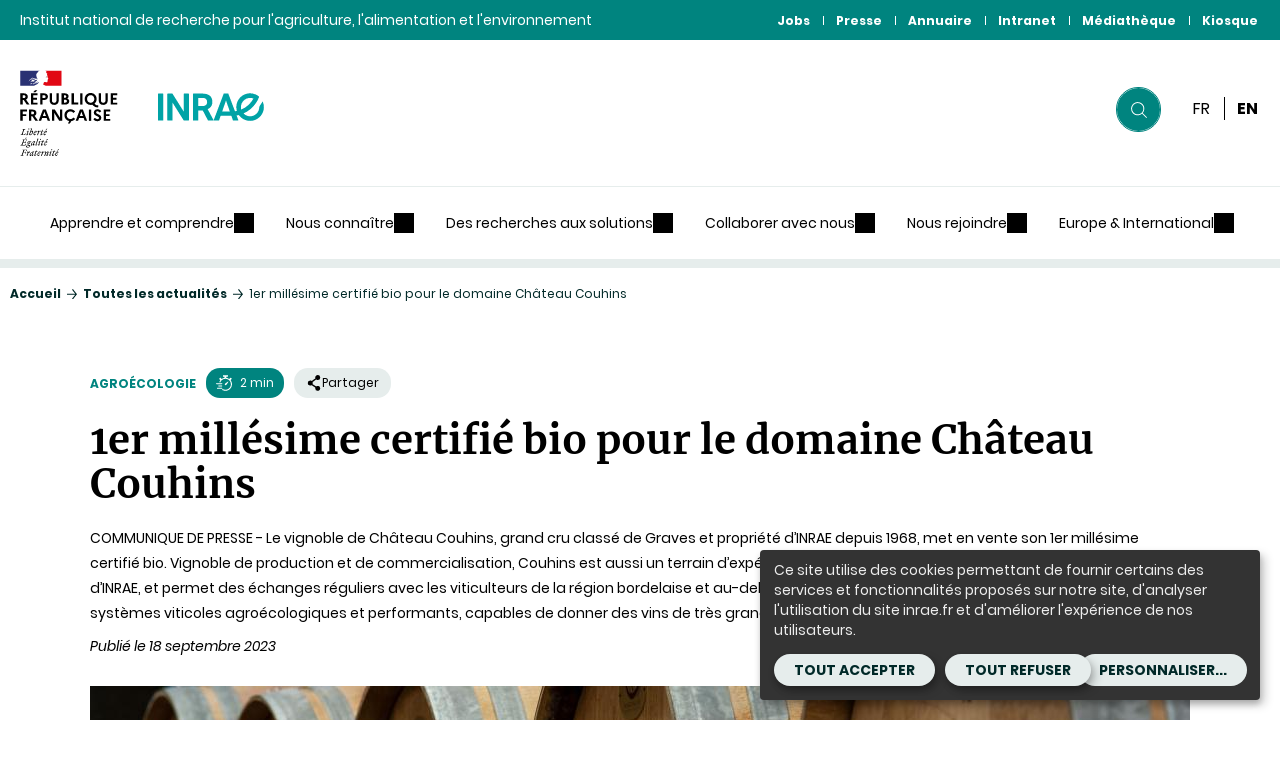

--- FILE ---
content_type: text/html; charset=UTF-8
request_url: https://www.inrae.fr/actualites/1er-millesime-certifie-bio-domaine-chateau-couhins
body_size: 22830
content:

<!DOCTYPE html>
<html lang="fr" dir="ltr" prefix="og: https://ogp.me/ns#">
<head>
  <meta charset="utf-8" />
<noscript><style>form.antibot * :not(.antibot-message) { display: none !important; }</style>
</noscript><meta name="description" content="COMMUNIQUE DE PRESSE - Le vignoble de Château Couhins, grand cru classé de Graves et propriété d’INRAE depuis 1968, met en vente son 1er millésime certifié bio. Vignoble de production et de commercialisation, Couhins est aussi un terrain d’expérimentation privilégié pour les chercheurs et techniciens d’INRAE, et permet des échanges réguliers avec les viticulteurs de la région bordelaise et au-delà. Il se positionne ainsi comme un lieu clé pour concevoir des systèmes viticoles agroécologiques et performants, capables de donner des vins de très grande qualité." />
<link rel="canonical" href="https://www.inrae.fr/actualites/1er-millesime-certifie-bio-domaine-chateau-couhins" />
<meta property="og:site_name" content="INRAE Institutionnel" />
<meta property="og:type" content="Actualité" />
<meta property="og:url" content="https://www.inrae.fr/actualites/1er-millesime-certifie-bio-domaine-chateau-couhins" />
<meta property="og:title" content="1er millésime certifié bio pour le domaine Château Couhins" />
<meta property="og:description" content="COMMUNIQUE DE PRESSE - Le vignoble de Château Couhins, grand cru classé de Graves et propriété d’INRAE depuis 1968, met en vente son 1er millésime certifié bio. Vignoble de production et de commercialisation, Couhins est aussi un terrain d’expérimentation privilégié pour les chercheurs et techniciens d’INRAE, et permet des échanges réguliers avec les viticulteurs de la région bordelaise et au-delà. Il se positionne ainsi comme un lieu clé pour concevoir des systèmes viticoles agroécologiques et performants, capables de donner des vins de très grande qualité." />
<meta property="og:image" content="https://www.inrae.fr/sites/default/files/jpg/Couhins_BNicolas.jpg" />
<meta name="twitter:card" content="summary_large_image" />
<meta name="twitter:site" content="@INRAE_France" />
<meta name="twitter:description" content="COMMUNIQUE DE PRESSE - Le vignoble de Château Couhins, grand cru classé de Graves et propriété d’INRAE depuis 1968, met en vente son 1er millésime certifié bio. Vignoble de production et de commercialisation, Couhins est aussi un terrain d’expérimentation privilégié pour les chercheurs et techniciens d’INRAE, et permet des échanges réguliers avec les viticulteurs de la région bordelaise et au-delà. Il se positionne ainsi comme un lieu clé pour concevoir des systèmes viticoles agroécologiques et performants, capables de donner des vins de très grande qualité." />
<meta name="twitter:title" content="1er millésime certifié bio pour le domaine Château Couhins" />
<meta name="twitter:image" content="https://www.inrae.fr/sites/default/files/jpg/Couhins_BNicolas.jpg" />
<meta name="Generator" content="Drupal 10 (https://www.drupal.org)" />
<meta name="MobileOptimized" content="width" />
<meta name="HandheldFriendly" content="true" />
<meta name="viewport" content="width=device-width, initial-scale=1, maximum-scale=2" />
<meta name="http-equiv" content="on" />
<link rel="icon" href="/themes/custom/inrae_socle/favicon.ico" type="image/vnd.microsoft.icon" />
<link rel="alternate" hreflang="fr" href="https://www.inrae.fr/actualites/1er-millesime-certifie-bio-domaine-chateau-couhins" />
<link rel="alternate" hreflang="en" href="https://www.inrae.fr/en/news/chateau-couhins-sell-its-first-certified-organic-vintage" />
<link rel="alternate" hreflang="x-default" href="https://www.inrae.fr/actualites/1er-millesime-certifie-bio-domaine-chateau-couhins" />
<link rel="shortcut icon" href="/themes/custom/inrae_socle/favicon.ico" type="image/x-icon" />

    <title>1er millésime certifié bio pour le domaine Château Couhins | INRAE</title>
    <link rel="stylesheet" media="all" href="/sites/default/files/css/css_MVlZoPFtWNjdaUQxTBLOHZabO-sWlStr4x2AZeuAQ5U.css?delta=0&amp;language=fr&amp;theme=inrae_socle&amp;include=eJxVjFEKgCAQBS8keiR55qIbm8puQt6-nyL6nGGYrSuFrHNAPHZcjpuCIqR0YYQfReGk0PU01jehcICbG1AUxaj2vj7jZxszCVul7GzZSUdIMLoBbhgvww" />
<link rel="stylesheet" media="all" href="/sites/default/files/css/css_0BPSzE1aHeRd0QcMdU0g1r4S-g0fS_cJ03kMwY-2Jmw.css?delta=1&amp;language=fr&amp;theme=inrae_socle&amp;include=eJxVjFEKgCAQBS8keiR55qIbm8puQt6-nyL6nGGYrSuFrHNAPHZcjpuCIqR0YYQfReGk0PU01jehcICbG1AUxaj2vj7jZxszCVul7GzZSUdIMLoBbhgvww" />

    
</head>
<body class="not-logged-in path-node node--type-press-releases">
    <div id="inrae-rgpd"></div>

  <a id="top" tabindex="-1"></a>
  <nav role="navigation" aria-label="Lien d'accès rapide au contenu">
    <ul>
      <li>
        <a href="#main-content" class="visually-hidden focusable skip-link">Contenu</a>
      </li>
      <li>
        <a href="#search_input" class="visually-hidden focusable skip-link" onclick="getElementById('search_input').focus()">Recherche</a>
      </li>
      <li>
        <a href="#main-menu" class="visually-hidden focusable skip-link">Navigation</a>
      </li>
    </ul>
  </nav>

  
    <div class="dialog-off-canvas-main-canvas" data-off-canvas-main-canvas>
    
<script type="application/json" id="analytics">
  {"page":{"name":"1er_mill\u00e9sime_certifi\u00e9_bio_pour_le_domaine_Ch\u00e2teau_Couhins","level2":"2"},"customVars":{"site":{"1":"https:\/\/www.inrae.fr\/actualites\/1er-millesime-certifie-bio-domaine-chateau-couhins"}}}
</script>



  <header role="banner" data-headersticky>
    <div class="PreHeader">
      <div class="PreHeader-content">
                  <div class="PreHeader-region">
            Institut national de recherche pour l'agriculture, l'alimentation et l'environnement
          </div>
                <div class="PreHeader-region PreHeader-region--menu">
          <div  id="top-header-menu">
  
    
      
                                                      

<nav
  class="Nav Nav--upper"aria-label="Menu secondaire"role="navigation">
  <ul>
          <li>
        <a class="Nav-item"
           href="https://jobs.inrae.fr/"

           
                              
                       target="_blank"
                          aria-label="Jobs (Nouvelle fenêtre)"
                       >

                      Jobs
          
        </a>
      </li>
          <li>
        <a class="Nav-item"
           href="/presse"

           
                              
           >

                      Presse
          
        </a>
      </li>
          <li>
        <a class="Nav-item"
           href="http://annuaire.inrae.fr"

           
                              
                       target="_blank"
                          aria-label="Annuaire (Nouvelle fenêtre)"
                       >

                      Annuaire
          
        </a>
      </li>
          <li>
        <a class="Nav-item"
           href="https://intranet.inrae.fr"

           
                              
                       target="_blank"
                          aria-label="Intranet (Nouvelle fenêtre)"
                       >

                      Intranet
          
        </a>
      </li>
          <li>
        <a class="Nav-item"
           href="https://mediatheque.inrae.fr/"

           
                              
                       target="_blank"
                          aria-label="Médiathèque (Nouvelle fenêtre)"
                       >

                      Médiathèque
          
        </a>
      </li>
          <li>
        <a class="Nav-item"
           href="/kiosque"

           
                              
           >

                      Kiosque
          
        </a>
      </li>
      </ul>
</nav>


  </div>

        </div>
      </div>
    </div>
    <div class="Header">
      <div class="Header-content">
        <div class="Header-region">
          
  
      <a class="Logo" href="/">
      <img class="Logo-etat"
           src="/themes/custom/inrae_socle/public/images/etat_logo.svg"
           alt="République française"
           width="138"
           height="146"/>
      <img class="Logo-site" src="/themes/custom/inrae_socle/logo.svg" alt="INRAE - Accueil"/>
    </a>
  



        </div>
        <div class="Header-region">
          


<div class="Search" data-search-container id="search">

  <form class="Search-form" id="search_form" action="/recherche" role="search">
    <div class="Search-formWrapper">
      <div class="Search-formInner">
        <label class="hidden" for="search_input">
          Rechercher
        </label>
                                                                                                    <input id="search_query" name="inrae_prod[query]" type="hidden" value="">
        <span id="search_algolia"></span>
        <button class="Search-btn" type="reset">
            <svg class="icon icon-cross" aria-hidden="true" focusable="false" width="20" height="20"><use xlink:href="/themes/custom/inrae_socle/public/dist/main.svg?h=064c6f9dd27ba07b#icon-cross"></use><g></g></svg>
          <span class="hidden">Réinitialiser la recherche</span>
        </button>
        <button class="Search-btn" type="submit">
            <svg class="icon icon-search" aria-hidden="true" focusable="false" width="20" height="20"><use xlink:href="/themes/custom/inrae_socle/public/dist/main.svg?h=064c6f9dd27ba07b#icon-search"></use><g></g></svg>
          <span class="hidden">Lancer votre recherche</span>
        </button>
      </div>
    </div>
  </form>

      <div class="Search-suggest" data-searchsuggest data-state="close">
      <div class="Search-suggestInner">
        <div class="Search-suggestContent">
          <div id="Search-suggestCol-id" class="Search-suggestCol">
                          <h2 class="Search-title Search-title--main">suggestions</h2>
                                      <div id="search_suggest1"></div>
                          <div id="search_suggest2"></div>
                          <div id="search_suggest3"></div>
                          <div id="search_suggest4"></div>
                          <div id="search_suggest5"></div>
                      </div>
                  </div>
      </div>
      <div class="Search-overlay"></div>
    </div>
  
</div>



          
      
            <div class="Language">
  
<div
  class="Nav Nav--upper-lang">
  <ul>
          <li>
        <a class="Nav-item"
           href="/actualites/1er-millesime-certifie-bio-domaine-chateau-couhins"

                       aria-current="true"
           
                      lang="fr"
                                rel="alternate"
                                hreflang="fr"
          
                       target="_self"
                       >

                      <abbr title="Français">
              fr
            </abbr>
          
        </a>
      </li>
          <li>
        <a class="Nav-item"
           href="/en/news/chateau-couhins-sell-its-first-certified-organic-vintage"

           
                      lang="en"
                                rel="alternate"
                                hreflang="en"
          
                       target="_self"
                       >

                      <abbr title="Anglais">
              en
            </abbr>
          
        </a>
      </li>
      </ul>
</div>

</div>

  



          
<button class="BurgerBtn" data-burgernav aria-controls="burgernav">
    <svg class="icon icon-menu" aria-hidden="true" focusable="false" width="20" height="20"><use xlink:href="/themes/custom/inrae_socle/public/dist/main.svg?h=064c6f9dd27ba07b#icon-menu"></use><g></g></svg>
    <svg class="icon icon-cross" aria-hidden="true" focusable="false" width="20" height="20"><use xlink:href="/themes/custom/inrae_socle/public/dist/main.svg?h=064c6f9dd27ba07b#icon-cross"></use><g></g></svg>
  <span class="hidden">menu</span>
</button>

        </div>
      </div>
    </div>
    <div class="Header-menu">
      <div class="Header-menu-content">
        <div class="rwd--onlyDesktop">
          <div  id="main-menu">
  
    
      
  
        
        
        
        
              
                                                        
                                                                                                                                    
                  
                                                              
                                                                                                              
                  
                                                              
                                                                                                              
                  
                                                              
                                                                                                              
                  
                                                              
                                                                                                                                                                                      
                                                  
                                                              
                                                                                                                                    
                  
                                                              
                                                                                                              
                  
                                                              
                                                                                                              
                  
                                                              
                                                                                                              
                  
                                                              
                                                                                                              
                  
                                                              
                                                                                                                                                                                      
                                                  
                                                              
                                                                                                                                    
                  
                                                              
                                                                                                              
                  
                                                              
                                                                                                              
                  
                                                              
                                                                                                              
                  
                                                              
                                                                                                                                                                                      
                                                  
                                                              
                                                                                                                                    
                  
                                                              
                                                                                                              
                  
                                                              
                                                                                                              
                  
                                                              
                                                                                                                                                                                      
                                                  
                                                                                      
                                    
                                                        
                                                                                                                                    
                  
                                                              
                                                                                                              
                  
                                                              
                                                                                                              
                  
                                                              
                                                                                                              
                  
                                                              
                                                                                                              
                  
                                                              
                                                                                                                                                                                      
                                                  
                                                              
                                                                                                                                    
                  
                                                              
                                                                                                              
                  
                                                              
                                                                                                              
                  
                                                              
                                                                                                              
                  
                                                              
                                                                                                                                                                                      
                                                  
                                                              
                                                                                                                                    
                  
                                                              
                                                                                                              
                  
                                                              
                                                                                                              
                  
                                                              
                                                                                                              
                  
                                                              
                                                                                                                                                                                      
                                                  
                                                              
                                                                                                                                    
                  
                                                              
                                                                                                              
                  
                                                              
                                                                                                              
                  
                                                              
                                                                                                              
                  
                                                              
                                                                                                              
                  
                                                              
                                                                                                                                                                                      
                                                  
                                                              
                                                                                                                                    
                  
                                                              
                                                                                                              
                  
                                                              
                                                                                                              
                  
                                                              
                                                                                                                                                                                      
                                                  
                                                                                      
                                    
                                                        
                                                                                                                                    
                  
                                                              
                                                                                                              
                  
                                                              
                                                                                                              
                  
                                                              
                                                                                                              
                  
                                                              
                                                                                                              
                  
                                                              
                                                                                                              
                  
                                                              
                                                                                                                                                                                      
                                                  
                                                              
                                                                                                                                    
                  
                                                              
                                                                                                              
                  
                                                              
                                                                                                              
                  
                                                              
                                                                                                              
                  
                                                              
                                                                                                              
                  
                                                              
                                                                                                                                                                                      
                                                  
                                                              
                                                                                                                                    
                  
                                                              
                                                                                                              
                  
                                                              
                                                                                                              
                  
                                                              
                                                                                                              
                  
                                                              
                                                                                                              
                  
                                                              
                                                                                                                                                                                      
                                                  
                                                              
                                                                                                                                    
                  
                                                              
                                                                                                              
                  
                                                              
                                                                                                              
                  
                                                              
                                                                                                                                                                                      
                                                  
                                                                                      
                                    
                                                        
                                                                                                                                    
                  
                                                              
                                                                                                              
                  
                                                              
                                                                                                              
                  
                                                              
                                                                                                              
                  
                                                              
                                                                                                              
                  
                                                              
                                                                                                                                                                                      
                                                  
                                                              
                                                                                                                                    
                  
                                                              
                                                                                                              
                  
                                                              
                                                                                                              
                  
                                                              
                                                                                                              
                  
                                                              
                                                                                                                                                                                      
                                                  
                                                              
                                                                                                                                    
                  
                                                              
                                                                                                              
                  
                                                              
                                                                                                              
                  
                                                              
                                                                                                                                                                                      
                                                  
                                                              
                                                                                                                                    
                  
                                                              
                                                                                                              
                  
                                                              
                                                                                                              
                  
                                                              
                                                                                                                                                                                      
                                                  
                                                              
                                                                                                                                    
                  
                                                              
                                                                                                              
                  
                                                              
                                                                                                                                                                                      
                                                  
                                                                                      
                                    
                                                        
                                                                                                                                    
                  
                                                              
                                                                                                              
                  
                                                              
                                                                                                              
                  
                                                              
                                                                                                                                                                                      
                                                  
                                                              
                                                                                                                                    
                  
                                                              
                                                                                                              
                  
                                                              
                                                                                                              
                  
                                                              
                                                                                                              
                  
                                                              
                                                                                                                                                                                      
                                                  
                                                              
                                                                                                                                    
                  
                                                              
                                                                                                              
                  
                                                              
                                                                                                              
                  
                                                              
                                                                                                              
                  
                                                              
                                                                                                                                                                                      
                                                  
                                                                                      
                                    
                                                        
                                                                                                                                    
                  
                                                              
                                                                                                              
                  
                                                              
                                                                                                                                                                                      
                                                  
                                                              
                                                                                                                                    
                  
                                                              
                                                                                                              
                  
                                                              
                                                                                                              
                  
                                                              
                                                                                                                                                                                      
                                                  
                                                              
                                                                                                                                    
                  
                                                              
                                                                                                              
                  
                                                              
                                                                                                              
                  
                                                              
                                                                                                                                                                                      
                                                  
                                                              
                                                                                                                                    
                  
                                                              
                                                                                                              
                  
                                                              
                                                                                                              
                  
                                                              
                                                                                                                                                                                      
                                                  
                                                                                      
                            


<nav role="navigation" class="BonApp" data-nav aria-label="Menu principal">
  <ul class="BonApp-list">
          <li class="BonApp-listItem" data-navlistitem>
                                
    <span  class="BonApp-item" data-navitem aria-controls="bonapp-sections-1" role="button">
  Apprendre et comprendre
</span>

                  <div class="BonApp-sections" id="bonapp-sections-1" data-navsections>
            <ul class="BonApp-sectionsList">
                              <li class="BonApp-section" data-navsection>
                                    
    <span  class="BonApp-sectionItem">
  Espace pédagogique
</span>

                                      <ul class="BonApp-sectionList">
                                              <li>
                                                    
    <a  data-navlink href="/apprendre-comprendre">
  Canal grand public
</a>

                        </li>
                                              <li>
                                                    
    <a  data-navlink href="/approchez-vous">
  Approchez-vous, des vidéos pour comprendre l&#039;invisible
</a>

                        </li>
                                              <li>
                                                    
    <a  data-navlink href="/podcasts-inrae">
  Podcast : la boucle est bouclée
</a>

                        </li>
                                              <li>
                                                    
    <a  data-navlink href="/lespace-evasion">
  Quiz et autres jeux
</a>

                        </li>
                                          </ul>
                                  </li>
                              <li class="BonApp-section" data-navsection>
                                    
    <span  class="BonApp-sectionItem">
  Décryptage
</span>

                                      <ul class="BonApp-sectionList">
                                              <li>
                                                    
    <a  data-navlink href="/ressources">
  La revue Ressources
</a>

                        </li>
                                              <li>
                                                    
    <a  data-navlink href="/actualites?inrae_prod_created_date_desc%5BrefinementList%5D%5Blabel_content_type%5D%5B0%5D=Dossier">
  Nos dossiers thématiques
</a>

                        </li>
                                              <li>
                                                    
    <a  data-navlink href="/actualites?inrae_prod_created_date_desc%5BrefinementList%5D%5Blabel_content_type%5D%5B0%5D=Parution">
  Nos ouvrages 
</a>

                        </li>
                                              <li>
                                                    
    <a  data-navlink href="/collaborer/revue-sesame-agriculture-alimentation-environnement-debats">
  Revue Sesame : éclairer les controverses
</a>

                        </li>
                                              <li>
                                                    
    <a  data-navlink href="/sciences-questions">
  Sciences en questions
</a>

                        </li>
                                          </ul>
                                  </li>
                              <li class="BonApp-section" data-navsection>
                                    
    <span  class="BonApp-sectionItem">
  Comprendre l&#039;actu
</span>

                                      <ul class="BonApp-sectionList">
                                              <li>
                                                    
    <a  data-navlink href="/dossiers/avalanche-comprendre-risque">
  Le risque avalanche
</a>

                        </li>
                                              <li>
                                                    
    <a  data-navlink href="/actualites/pourquoi-y-t-il-du-cadmium-sols-comment-retrouve-t-lalimentation">
  Cadmium dans les sols et dans notre alimentation
</a>

                        </li>
                                              <li>
                                                    
    <a  data-navlink href="/dossiers/nematode-du-pin-point-10-questions-reponses">
  Le nématode du pin en 10 questions
</a>

                        </li>
                                              <li>
                                                    
    <a  data-navlink href="/actualites/dermatose-nodulaire-contagieuse-quand-surveillance-devient-enjeu-strategique-elevages">
  Dermatose nodulaire contagieuse : surveiller les élevages
</a>

                        </li>
                                          </ul>
                                  </li>
                              <li class="BonApp-section" data-navsection>
                                    
    <span  class="BonApp-sectionItem">
  La science et vous
</span>

                                      <ul class="BonApp-sectionList">
                                              <li>
                                                    
    <a  data-navlink href="/actualites/sciences-recherches-participatives-inrae">
  Participez à nos recherches
</a>

                        </li>
                                              <li>
                                                    
    <a  data-navlink href="/salon-agriculture">
  Le Salon de l&#039;agriculture
</a>

                        </li>
                                              <li>
                                                    
    <a  data-navlink href="/evenements">
  Tous nos événements
</a>

                        </li>
                                          </ul>
                                  </li>
                          </ul>
          </div>
              </li>
          <li class="BonApp-listItem" data-navlistitem>
                                
    <span  class="BonApp-item" data-navitem aria-controls="bonapp-sections-2" role="button">
  Nous connaître
</span>

                  <div class="BonApp-sections" id="bonapp-sections-2" data-navsections>
            <ul class="BonApp-sectionsList">
                              <li class="BonApp-section" data-navsection>
                                    
    <span  class="BonApp-sectionItem">
  L&#039;institut
</span>

                                      <ul class="BonApp-sectionList">
                                              <li>
                                                    
    <a  data-navlink href="/nous-connaitre">
  INRAE en bref
</a>

                        </li>
                                              <li>
                                                    
    <a  data-navlink href="https://www.inrae.fr/sites/default/files/pdf/Presentation-INRAE2024-FrBdefPlanches.pdf" target="_blank" aria-label="Présentation de l&#039;institut (Nouvelle fenêtre)"    >
  Présentation de l&#039;institut
</a>

                        </li>
                                              <li>
                                                    
    <a  data-navlink href="/actualites/rapport-dactivite-inrae-2024">
  Rapport annuel
</a>

                        </li>
                                              <li>
                                                    
    <a  data-navlink href="/ressources">
  Ressources, notre revue
</a>

                        </li>
                                              <li>
                                                    
    <a  data-navlink href="/kiosque">
  Nos lettres d&#039;informations
</a>

                        </li>
                                          </ul>
                                  </li>
                              <li class="BonApp-section" data-navsection>
                                    
    <span  class="BonApp-sectionItem">
  Notre ambition
</span>

                                      <ul class="BonApp-sectionList">
                                              <li>
                                                    
    <a  data-navlink href="/nous-connaitre/inrae-2030">
  INRAE 2030
</a>

                        </li>
                                              <li>
                                                    
    <a  data-navlink href="/Agralife">
  L&#039;agence de programme Agralife
</a>

                        </li>
                                              <li>
                                                    
    <a  data-navlink href="/europe-international">
  Europe et international
</a>

                        </li>
                                              <li>
                                                    
    <a  data-navlink href="https://www.inrae.fr/sites/default/files/pdf/WEB-FP10%20Position%20paper.pdf" target="_blank" aria-label="10e programme-cadre européen (Nouvelle fenêtre)"    >
  10e programme-cadre européen
</a>

                        </li>
                                          </ul>
                                  </li>
                              <li class="BonApp-section" data-navsection>
                                    
    <span  class="BonApp-sectionItem">
  Notre organisation
</span>

                                      <ul class="BonApp-sectionList">
                                              <li>
                                                    
    <a  data-navlink href="https://www.inrae.fr/nous-connaitre/organigramme#gouvernance">
  Gouvernance
</a>

                        </li>
                                              <li>
                                                    
    <a  data-navlink href="/nous-connaitre/organigramme#gouvernance">
  Organigramme
</a>

                        </li>
                                              <li>
                                                    
    <a  data-navlink href="/centres">
  Nos 18 centres
</a>

                        </li>
                                              <li>
                                                    
    <a  data-navlink href="https://www.inrae.fr/nous-connaitre/organigramme#Departements">
  Nos 14 départements
</a>

                        </li>
                                          </ul>
                                  </li>
                              <li class="BonApp-section" data-navsection>
                                    
    <span  class="BonApp-sectionItem">
  Un institut responsable
</span>

                                      <ul class="BonApp-sectionList">
                                              <li>
                                                    
    <a  data-navlink href="https://www.inrae.fr/nous-connaitre/institut-responsable">
  Nos principes
</a>

                        </li>
                                              <li>
                                                    
    <a  data-navlink href="/nous-connaitre/notre-responsabilite-societale-environnementale">
  Responsabilité sociétale et environnementale
</a>

                        </li>
                                              <li>
                                                    
    <a  data-navlink href="https://www.inrae.fr/deontologie-integrite-scientifique-ethique-projets-recherche">
  Déontologie, intégrité scientifique &amp; éthique
</a>

                        </li>
                                              <li>
                                                    
    <a  data-navlink href="https://www.inrae.fr/comite-dethique">
  Comité d&#039;éthique
</a>

                        </li>
                                              <li>
                                                    
    <a  data-navlink href="/actualites/diversite-egalite-professionnelle-double-labellisation-afnor-etendue-lensemble-linstitut">
  Un employeur engagé
</a>

                        </li>
                                          </ul>
                                  </li>
                              <li class="BonApp-section" data-navsection>
                                    
    <span  class="BonApp-sectionItem">
  Nos temps forts
</span>

                                      <ul class="BonApp-sectionList">
                                              <li>
                                                    
    <a  data-navlink href="/salon-agriculture">
  Le Salon de l’agriculture
</a>

                        </li>
                                              <li>
                                                    
    <a  data-navlink href="/dossiers/lauriers-inrae">
  Les Lauriers INRAE
</a>

                        </li>
                                              <li>
                                                    
    <a  data-navlink href="/actualites?inrae_prod_created_date_desc%5BrefinementList%5D%5Bfield_tags_name%5D%5B0%5D=conf%C3%A9rence%20de%20presse">
  Conférences de presse
</a>

                        </li>
                                          </ul>
                                  </li>
                          </ul>
          </div>
              </li>
          <li class="BonApp-listItem" data-navlistitem>
                                
    <span  class="BonApp-item" data-navitem aria-controls="bonapp-sections-3" role="button">
  Des recherches aux solutions
</span>

                  <div class="BonApp-sections" id="bonapp-sections-3" data-navsections>
            <ul class="BonApp-sectionsList">
                              <li class="BonApp-section" data-navsection>
                                    
    <span  class="BonApp-sectionItem">
  Nos thématiques
</span>

                                      <ul class="BonApp-sectionList">
                                              <li>
                                                    
    <a  data-navlink href="/agroecologie">
  Agroécologie
</a>

                        </li>
                                              <li>
                                                    
    <a  data-navlink href="/alimentation-sante-globale">
  Alimentation, santé globale
</a>

                        </li>
                                              <li>
                                                    
    <a  data-navlink href="/biodiversite">
  Biodiversité
</a>

                        </li>
                                              <li>
                                                    
    <a  data-navlink href="/bioeconomie">
  Bioéconomie
</a>

                        </li>
                                              <li>
                                                    
    <a  data-navlink href="/changement-climatique-risques">
  Changement climatique et risques 
</a>

                        </li>
                                              <li>
                                                    
    <a  data-navlink href="/societe-territoires">
  Société et territoires
</a>

                        </li>
                                          </ul>
                                  </li>
                              <li class="BonApp-section" data-navsection>
                                    
    <span  class="BonApp-sectionItem">
  Nos solutions
</span>

                                      <ul class="BonApp-sectionList">
                                              <li>
                                                    
    <a  data-navlink href="/dossiers/recherches-aux-solutions-alimentation-saine-durable">
  Alimentation
</a>

                        </li>
                                              <li>
                                                    
    <a  data-navlink href="/dossiers/recherches-aux-solutions-agriculture-durable">
  Agriculture
</a>

                        </li>
                                              <li>
                                                    
    <a  data-navlink href="/dossiers/recherches-aux-solutions-lenvironnement">
  Environnement
</a>

                        </li>
                                              <li>
                                                    
    <a  data-navlink href="/ressources">
  En revue
</a>

                        </li>
                                              <li>
                                                    
    <a  data-navlink href="/dossiers/evaluer-limpact-societal-recherches-dinrae-methode-asirpa">
  Nos impacts
</a>

                        </li>
                                          </ul>
                                  </li>
                              <li class="BonApp-section" data-navsection>
                                    
    <span  class="BonApp-sectionItem">
  Science ouverte
</span>

                                      <ul class="BonApp-sectionList">
                                              <li>
                                                    
    <a  data-navlink href="/inrae-engage-science-ouverte">
  La politique science ouverte d&#039;INRAE
</a>

                        </li>
                                              <li>
                                                    
    <a  data-navlink href="https://hal.inrae.fr/" target="_blank" aria-label="HAL INRAE : nos publications scientifiques (Nouvelle fenêtre)"    >
  HAL INRAE : nos publications scientifiques
</a>

                        </li>
                                              <li>
                                                    
    <a  data-navlink href="/actualites/plan-donnees-pour-la-science">
  Partager les données scientifiques
</a>

                        </li>
                                              <li>
                                                    
    <a  data-navlink href="/actualites/recherche-data-gouv-donnees-commun">
  Recherche Data Gouv
</a>

                        </li>
                                              <li>
                                                    
    <a  data-navlink href="/inrae-engage-science-ouverte/revues-scientifiques-techniques-portees-inrae">
  Nos revues scientifiques et techniques
</a>

                        </li>
                                          </ul>
                                  </li>
                              <li class="BonApp-section" data-navsection>
                                    
    <span  class="BonApp-sectionItem">
  Sciences participatives
</span>

                                      <ul class="BonApp-sectionList">
                                              <li>
                                                    
    <a  data-navlink href="/actualites/sciences-recherches-participatives-inrae">
  Recherche participative
</a>

                        </li>
                                              <li>
                                                    
    <a  data-navlink href="/actualites/prix-recherche-participative">
  Prix de la recherche participative
</a>

                        </li>
                                              <li>
                                                    
    <a  data-navlink href="/applis-inrae">
  Nos applis
</a>

                        </li>
                                          </ul>
                                  </li>
                          </ul>
          </div>
              </li>
          <li class="BonApp-listItem" data-navlistitem>
                                
    <span  class="BonApp-item" data-navitem aria-controls="bonapp-sections-4" role="button">
  Collaborer avec nous
</span>

                  <div class="BonApp-sections" id="bonapp-sections-4" data-navsections>
            <ul class="BonApp-sectionsList">
                              <li class="BonApp-section" data-navsection>
                                    
    <span  class="BonApp-sectionItem">
  Collaborer en recherche 
</span>

                                      <ul class="BonApp-sectionList">
                                              <li>
                                                    
    <a  data-navlink href="/france2030-grands-programmes-pilotes-inrae-au-service-transitions">
  France 2030
</a>

                        </li>
                                              <li>
                                                    
    <a  data-navlink href="/nous-connaitre/metaprogrammes">
  Métaprogrammes INRAE
</a>

                        </li>
                                              <li>
                                                    
    <a  data-navlink href="/infrastructures-recherche-au-sein-dinrae">
  Infrastructures de recherche ouvertes
</a>

                        </li>
                                              <li>
                                                    
    <a  data-navlink href="/actualites/explorae-inrae-devoile-projets-recherche-rupture-haut-risque">
  EXPLOR&#039;AE
</a>

                        </li>
                                              <li>
                                                    
    <a  data-navlink href="/actualites/priorites-inrae-2025-2030-lancement-15-defis-recherche-innovation">
  15 défis, recherche et innovation
</a>

                        </li>
                                          </ul>
                                  </li>
                              <li class="BonApp-section" data-navsection>
                                    
    <span  class="BonApp-sectionItem">
  Innover pour la société
</span>

                                      <ul class="BonApp-sectionList">
                                              <li>
                                                    
    <a  data-navlink href="/collaborer/partenariat-innovation">
  Une stratégie d’innovation basée sur le partenariat
</a>

                        </li>
                                              <li>
                                                    
    <a  data-navlink href="/5-carnot-faciliter-partenariats#DI">
  Nos domaines d&#039;innovation
</a>

                        </li>
                                              <li>
                                                    
    <a  data-navlink href="https://www.inrae.fr/collaborer/start-up-inrae">
  Les start-up et INRAE
</a>

                        </li>
                                              <li>
                                                    
    <a  data-navlink href="/actualites/poles-universitaires-dinnovation-inrae-membre-fondateur-19-projets-pilotes-universites">
  Pôles universitaires d&#039;innovation
</a>

                        </li>
                                          </ul>
                                  </li>
                              <li class="BonApp-section" data-navsection>
                                    
    <span  class="BonApp-sectionItem">
  Innover avec INRAE
</span>

                                      <ul class="BonApp-sectionList">
                                              <li>
                                                    
    <a  data-navlink href="/collaborer/partenariat-innovation">
  Devenez partenaire
</a>

                        </li>
                                              <li>
                                                    
    <a  data-navlink href="/5-carnot-faciliter-partenariats">
  Les Carnot INRAE
</a>

                        </li>
                                              <li>
                                                    
    <a  data-navlink href="/collaborer/partenariat-innovation/challenge-innotech">
  Challenge Innotech
</a>

                        </li>
                                          </ul>
                                  </li>
                              <li class="BonApp-section" data-navsection>
                                    
    <span  class="BonApp-sectionItem">
  Éclairer la société et les décideurs
</span>

                                      <ul class="BonApp-sectionList">
                                              <li>
                                                    
    <a  data-navlink href="/collaborer/expertise-appui-aux-politiques-publiques">
  Éclairer la décision et le débat public
</a>

                        </li>
                                              <li>
                                                    
    <a  data-navlink href="/collaborer/expertise-appui-aux-politiques-publiques/lexpertise-scientifique-collective-prospective-etudes">
  L&#039;expertise scientifique collective, la prospective et les études
</a>

                        </li>
                                              <li>
                                                    
    <a  data-navlink href="https://www.youtube.com/playlist?list=PL1ewW_gW5fdsNrsK8lgl5frYOLhiESgqP">
  L&#039;appui aux politiques publiques en vidéo 
</a>

                        </li>
                                          </ul>
                                  </li>
                              <li class="BonApp-section" data-navsection>
                                    
    <span  class="BonApp-sectionItem">
  Innover avec les territoires
</span>

                                      <ul class="BonApp-sectionList">
                                              <li>
                                                    
    <a  data-navlink href="/dossiers/quels-agriculteurs-quelles-agricultures-demain/formation-innovation-au-coeur-transitions">
  Enseignement supérieur et agricole
</a>

                        </li>
                                              <li>
                                                    
    <a  data-navlink href="/dossiers/chouettes-cantines-portees-territoire-innovation">
  Chouette cantine
</a>

                        </li>
                                          </ul>
                                  </li>
                          </ul>
          </div>
              </li>
          <li class="BonApp-listItem" data-navlistitem>
                                
    <span  class="BonApp-item" data-navitem aria-controls="bonapp-sections-5" role="button">
  Nous rejoindre
</span>

                  <div class="BonApp-sections" id="bonapp-sections-5" data-navsections>
            <ul class="BonApp-sectionsList">
                              <li class="BonApp-section" data-navsection>
                                    
    <span  class="BonApp-sectionItem">
  Carrières et emploi
</span>

                                      <ul class="BonApp-sectionList">
                                              <li>
                                                    
    <a  data-navlink href="https://jobs.inrae.fr/" target="_blank" aria-label="INRAE recrute (Nouvelle fenêtre)"    >
  INRAE recrute
</a>

                        </li>
                                              <li>
                                                    
    <a  data-navlink href="https://jobs.inrae.fr/actualites/creez-votre-alerte-emploi-moins-dune-minute" target="_blank" aria-label="Créez votre alerte emploi (Nouvelle fenêtre)"    >
  Créez votre alerte emploi
</a>

                        </li>
                                              <li>
                                                    
    <a  data-navlink href="https://guide-accueils-internationaux.inrae.fr/">
  Le guide des accueils internationaux
</a>

                        </li>
                                          </ul>
                                  </li>
                              <li class="BonApp-section" data-navsection>
                                    
    <span  class="BonApp-sectionItem">
  Ceux qui font INRAE
</span>

                                      <ul class="BonApp-sectionList">
                                              <li>
                                                    
    <a  data-navlink href="/actualites?inrae_prod_created_date_desc%5BrefinementList%5D%5Blabel_content_type%5D%5B0%5D=Portrait">
  Des femmes et des hommes
</a>

                        </li>
                                              <li>
                                                    
    <a  data-navlink href="/nous-rejoindre/extraordinaire-quotidien">
  L’extraordinaire quotidien de nos agents
</a>

                        </li>
                                              <li>
                                                    
    <a  data-navlink href="https://www.inrae.fr/actualites?inrae_prod_created_date_desc%5BrefinementList%5D%5Bfield_system_tags_name%5D%5B0%5D=Prix%20et%20distinctions">
  Des prix et des distinctions 
</a>

                        </li>
                                              <li>
                                                    
    <a  data-navlink href="/dossiers/lauriers-inrae">
  Les Lauriers INRAE
</a>

                        </li>
                                          </ul>
                                  </li>
                              <li class="BonApp-section" data-navsection>
                                    
    <span  class="BonApp-sectionItem">
  Un employeur engagé
</span>

                                      <ul class="BonApp-sectionList">
                                              <li>
                                                    
    <a  data-navlink href="/nous-rejoindre/inrae-accessible-toutes-ambitions">
  INRAE accessible à toutes les ambitions
</a>

                        </li>
                                              <li>
                                                    
    <a  data-navlink href="https://jobs.inrae.fr/actualites/labellisation-hr-excellence-research">
  Le label HR Excellence
</a>

                        </li>
                                              <li>
                                                    
    <a  data-navlink href="/actualites/diversite-egalite-professionnelle-double-labellisation-afnor-etendue-lensemble-linstitut">
  Égalité femmes-hommes, lutte contre les discriminations
</a>

                        </li>
                                              <li>
                                                    
    <a  data-navlink href="/nous-connaitre/notre-responsabilite-societale-environnementale">
  Responsabilité sociétale et environnementale
</a>

                        </li>
                                          </ul>
                                  </li>
                          </ul>
          </div>
              </li>
          <li class="BonApp-listItem" data-navlistitem>
                                
    <span  class="BonApp-item" data-navitem aria-controls="bonapp-sections-6" role="button">
  Europe &amp; International
</span>

                  <div class="BonApp-sections" id="bonapp-sections-6" data-navsections>
            <ul class="BonApp-sectionsList">
                              <li class="BonApp-section" data-navsection>
                                    
    <span  class="BonApp-sectionItem">
  Europe
</span>

                                      <ul class="BonApp-sectionList">
                                              <li>
                                                    
    <a  data-navlink href="/europe-international/engagement-strategique-lespace-europeen-recherche">
  La stratégie européenne
</a>

                        </li>
                                              <li>
                                                    
    <a  data-navlink href="/laureats-erc">
  Nos lauréats ERC
</a>

                        </li>
                                          </ul>
                                  </li>
                              <li class="BonApp-section" data-navsection>
                                    
    <span  class="BonApp-sectionItem">
  International
</span>

                                      <ul class="BonApp-sectionList">
                                              <li>
                                                    
    <a  data-navlink href="/europe-international/international">
  La stratégie internationale
</a>

                        </li>
                                              <li>
                                                    
    <a  data-navlink href="/actualites?inrae_prod_created_date_desc%5BrefinementList%5D%5Bfield_system_tags_name%5D%5B0%5D=Europe%20et%20International">
  Notre actualité internationale
</a>

                        </li>
                                              <li>
                                                    
    <a  data-navlink href="/europe-international/nos-domaines-dexcellence">
  Nos scientifiques
</a>

                        </li>
                                          </ul>
                                  </li>
                              <li class="BonApp-section" data-navsection>
                                    
    <span  class="BonApp-sectionItem">
  Vous êtes étudiant
</span>

                                      <ul class="BonApp-sectionList">
                                              <li>
                                                    
    <a  data-navlink href="https://guide-accueils-internationaux.inrae.fr/" target="_blank" aria-label="Le guide des accueils (Nouvelle fenêtre)"    >
  Le guide des accueils
</a>

                        </li>
                                              <li>
                                                    
    <a  data-navlink href="/centres">
  Les centres INRAE
</a>

                        </li>
                                              <li>
                                                    
    <a  data-navlink href="https://annuaire.inrae.fr/structures" target="_blank" aria-label="Trouver une unité (Nouvelle fenêtre)"    >
  Trouver une unité
</a>

                        </li>
                                          </ul>
                                  </li>
                              <li class="BonApp-section" data-navsection>
                                    
    <span  class="BonApp-sectionItem">
  Vous êtes chercheur
</span>

                                      <ul class="BonApp-sectionList">
                                              <li>
                                                    
    <a  data-navlink href="/europe-international/scientifiques-internationaux">
  Pourquoi et comment nous rejoindre ?
</a>

                        </li>
                                              <li>
                                                    
    <a  data-navlink href="/europe-international/infrastructures-recherche-ouvertes-connectees">
  Des infrastructures de recherche ouvertes
</a>

                        </li>
                                              <li>
                                                    
    <a  data-navlink href="/collaborer/expertise-appui-aux-politiques-publiques">
  Une expertise internationale
</a>

                        </li>
                                          </ul>
                                  </li>
                          </ul>
          </div>
              </li>
      </ul>
</nav>


  </div>

        </div>
      </div>
    </div>
  </header>
      <div class="ProgressBar" data-ci-id="progressbar" aria-hidden="true">
  <span class="ProgressBar-inner" data-progressbar></span>
</div>

    

  
<nav role="navigation" class="Breadcrumbs" aria-label="Vous êtes ici :">
  <ul class="Breadcrumbs-content">
          <li class="Breadcrumbs-item" >
                  <a href="/">Accueil</a>
                            <svg class="icon icon-arrow" aria-hidden="true" focusable="false" width="20" height="20"><use xlink:href="/themes/custom/inrae_socle/public/dist/main.svg?h=064c6f9dd27ba07b#icon-arrow"></use><g></g></svg>
              </li>
          <li class="Breadcrumbs-item" >
                  <a href="/actualites">Toutes les actualités</a>
                            <svg class="icon icon-arrow" aria-hidden="true" focusable="false" width="20" height="20"><use xlink:href="/themes/custom/inrae_socle/public/dist/main.svg?h=064c6f9dd27ba07b#icon-arrow"></use><g></g></svg>
              </li>
          <li class="Breadcrumbs-item" aria-current="page">
                  <span>1er millésime certifié bio pour le domaine Château Couhins</span>
                      </li>
      </ul>
</nav>




<main role="main">
  <a id="main-content" tabindex="-1"></a>
    <div data-drupal-messages-fallback class="hidden"></div>
      


<article>
  
  

      
<div class="Summary Summary--sticky">

  <button class="Summary-toggle" data-summary-toggle aria-expanded="false" aria-controls="summary_331">
    <span class="Summary-inner">
      Sommaire
        <svg class="icon icon-triangle" aria-hidden="true" focusable="false" width="20" height="20"><use xlink:href="/themes/custom/inrae_socle/public/dist/main.svg?h=064c6f9dd27ba07b#icon-triangle"></use><g></g></svg>
    </span>
  </button>

  <ol class="Summary-list"
      id="summary_331"
      hidden data-summary data-summaryscope="[data-summary-content]"      data-summarymatch="h2">
      </ol>

</div>

  
  <div class="Wrapper">
    <div class="Wrapper-content Wrapper-content--medium">

                  
      
<header class="Hero" data-ci-id="hero">

  <div class="Hero-content ">

    
    
                                          <div class="Hero-top">
                  <p class="Hero-info">
                          <a class="Hero-thematic" href="/agroecologie" data-ci-id="hero-thematic">
                Agroécologie
              </a>
                                      <span class="Hero-reading" data-ci-id="hero-reading">
                  <svg class="icon icon-clock" aria-hidden="true" focusable="false" width="20" height="20"><use xlink:href="/themes/custom/inrae_socle/public/dist/main.svg?h=064c6f9dd27ba07b#icon-clock"></use><g></g></svg>
                <span class="hidden">Temps de lecture</span>
                2 min
              </span>
                                                                      </p>
                          <div class="Hero-social">
                          

  


<div class="SocialNetwork">
  <button data-socialbtn type="button" id="socialnetwork-button" aria-haspopup="true" aria-expanded="false" aria-controls="socialnetwork" class="SocialNetwork-button">
      <svg class="icon icon-social" aria-hidden="true" focusable="false" width="20" height="20"><use xlink:href="/themes/custom/inrae_socle/public/dist/main.svg?h=064c6f9dd27ba07b#icon-social"></use><g></g></svg>
    Partager
  </button>
  <ul data-social class="SocialNetwork-menu" id="socialnetwork" role="menu" aria-labelledby="socialnetwork-button">
                  <li role="presentation">
          <a role="menuitem" href="https://www.facebook.com/sharer/sharer.php?u=https://url.inrae.fr/3t4OE4T&amp;t=1er%20mill%C3%A9sime%20certifi%C3%A9%20bio%20pour%20le%20domaine%20Ch%C3%A2teau%20Couhins" target="_blank" class="SocialNetwork-item">
              <svg class="icon icon-facebook" aria-hidden="true" focusable="false" width="20" height="20"><use xlink:href="/themes/custom/inrae_socle/public/dist/main.svg?h=064c6f9dd27ba07b#icon-facebook"></use><g></g></svg>
            <span>Partager sur Facebook</span>
          </a>
        </li>
                        <li role="presentation">
          <a role="menuitem" href="https://x.com/share?text=1er%20mill%C3%A9sime%20certifi%C3%A9%20bio%20pour%20le%20domaine%20Ch%C3%A2teau%20Couhins&amp;url=https://url.inrae.fr/3t4OE4T" target="_blank" class="SocialNetwork-item">
              <svg class="icon icon-x" aria-hidden="true" focusable="false" width="20" height="20"><use xlink:href="/themes/custom/inrae_socle/public/dist/main.svg?h=064c6f9dd27ba07b#icon-x"></use><g></g></svg>
            <span>Partager sur X</span>
          </a>
        </li>
                        <li role="presentation">
          <a role="menuitem" href="https://wa.me/?text=https://url.inrae.fr/3t4OE4T" target="_blank" class="SocialNetwork-item">
              <svg class="icon icon-whatsapp" aria-hidden="true" focusable="false" width="20" height="20"><use xlink:href="/themes/custom/inrae_socle/public/dist/main.svg?h=064c6f9dd27ba07b#icon-whatsapp"></use><g></g></svg>
            <span>Partager sur WhatsApp</span>
          </a>
        </li>
                        <li role="presentation">
          <a role="menuitem" href="https://www.linkedin.com/shareArticle?mini=true&amp;url=https://url.inrae.fr/3t4OE4T&amp;title=1er%20mill%C3%A9sime%20certifi%C3%A9%20bio%20pour%20le%20domaine%20Ch%C3%A2teau%20Couhins" target="_blank" class="SocialNetwork-item">
              <svg class="icon icon-linkedin" aria-hidden="true" focusable="false" width="20" height="20"><use xlink:href="/themes/custom/inrae_socle/public/dist/main.svg?h=064c6f9dd27ba07b#icon-linkedin"></use><g></g></svg>
            <span>Partager sur LinkedIn</span>
          </a>
        </li>
                                                      <li role="presentation">
          <a role="menuitem" href="https://bsky.app/intent/compose?text=1er%20mill%C3%A9sime%20certifi%C3%A9%20bio%20pour%20le%20domaine%20Ch%C3%A2teau%20Couhins%20https://url.inrae.fr/3t4OE4T" target="_blank" class="SocialNetwork-item">
              <svg class="icon icon-bluesky" aria-hidden="true" focusable="false" width="20" height="20"><use xlink:href="/themes/custom/inrae_socle/public/dist/main.svg?h=064c6f9dd27ba07b#icon-bluesky"></use><g></g></svg>
            <span>Partager sur Bluesky</span>
          </a>
        </li>
          
          <li role="presentation">
        <button role="menuitem" id="socialnetwork-print" class="SocialNetwork-item SocialNetwork-item--tools" onclick="window.print()">
            <svg class="icon icon-print" aria-hidden="true" focusable="false" width="20" height="20"><use xlink:href="/themes/custom/inrae_socle/public/dist/main.svg?h=064c6f9dd27ba07b#icon-print"></use><g></g></svg>
          <span>Imprimer</span>
        </button>
      </li>
    
          <li role="presentation">
        <a role="menuitem" class="SocialNetwork-item SocialNetwork-item--tools" href="mailto: ?subject=Partage Communiqué de presse - 1er millésime certifié bio pour le domaine Château Couhins&amp;body=Bonjour, J&#039;ai trouvé ce contenu sur inrae.fr et je pense qu&#039;il pourrait vous intéresser : https://www.inrae.fr/actualites/1er-millesime-certifie-bio-domaine-chateau-couhins">
            <svg class="icon icon-email" aria-hidden="true" focusable="false" width="20" height="20"><use xlink:href="/themes/custom/inrae_socle/public/dist/main.svg?h=064c6f9dd27ba07b#icon-email"></use><g></g></svg>
          <span>Partager par email</span>
        </a>
      </li>
    
          <li role="presentation">
        <button role="menuitem" class="SocialNetwork-item SocialNetwork-item--tools" data-sociallinkshare aria-controls="socialAlert">
            <svg class="icon icon-linkshare" aria-hidden="true" focusable="false" width="20" height="20"><use xlink:href="/themes/custom/inrae_socle/public/dist/main.svg?h=064c6f9dd27ba07b#icon-linkshare"></use><g></g></svg>
          <span>Partager par lien</span>
        </button>
      </li>
      </ul>
</div>


                      </div>
              </div>
    
    <h1 class="Hero-title">1er millésime certifié bio pour le domaine Château Couhins</h1>

          <div class="Hero-intro" data-ci-id="hero-intro">
        <div class="RichText">
          COMMUNIQUE DE PRESSE - Le vignoble de Château Couhins, grand cru classé de Graves et propriété d’INRAE depuis 1968, met en vente son 1er millésime certifié bio. Vignoble de production et de commercialisation, Couhins est aussi un terrain d’expérimentation privilégié pour les chercheurs et techniciens d’INRAE, et permet des échanges réguliers avec les viticulteurs de la région bordelaise et au-delà. Il se positionne ainsi comme un lieu clé pour concevoir des systèmes viticoles agroécologiques et performants, capables de donner des vins de très grande qualité.
        </div>
      </div>
    
          <p class="Hero-date">
                  <span data-ci-id="hero-date">Publié le 18 septembre 2023</span>
              </p>
    
    
  </div>

      <div class="Hero-media">
                        <figure class="Hero-image" role="group" aria-label="&copy; INRAE - Bertrand NICOLAS">
            <img alt="" src="/sites/default/files/styles/actu/public/jpg/Couhins_BNicolas.jpg?h=e4fb3541&amp;itok=WzJ-mrOM"/>
            <figcaption class="Hero-imageCopyright">
              <span data-ci-id="hero-imagedescription" class="hidden">illustration 1er millésime certifié bio pour le domaine Château Couhins</span>
              <span data-ci-id="hero-imagecopyright">&copy; INRAE - Bertrand NICOLAS</span>
            </figcaption>
          </figure>
                  </div>
  
</header>


      <div class="Wrapper-columns">
        <div class="Wrapper-colMain">
          <div class="RichText" data-summary-content>
            <p><span><span><span><span>Après l’étape de conversion, Château Couhins met en bouteille son premier millésime certifié agriculture biologique de Château Couhins blanc qui sera mis en vente en octobre 2023. Depuis 1999, le domaine de Couhins est engagé dans une démarche de développement d’une viticulture durable pour limiter au maximum son impact environnemental. Parfaitement intégré dans la région, le domaine constitue depuis des dizaines d’années un terrain d’expérimentation pour les chercheurs INRAE. Château Couhins est aussi une véritable exploitation viticole qui commercialise sa production. Longtemps réservés aux agents INRAE, ses vins sont également proposés à la vente en-dehors de l’institut depuis 2008, sur les marchés français et internationaux. En 2019, le domaine se lance dans la démarche officielle pour la certification en&nbsp;agriculture biologique et commercialise cette année son premier millésime bio. L’exploitation va au-delà en mettant en place des pratiques agroécologiques innovantes, toujours en lien avec les scientifiques INRAE et dans le but de partager les résultats avec les autres exploitations viticoles.</span></span></span></span></p>

<p><span><span><span><span>En 2022, INRAE a lancé une thèse<a href="#1"><sup><span class="MsoFootnoteReference"><span class="MsoFootnoteReference"><span><span><span><span>[1]</span></span></span></span></span></span></sup></a> pour caractériser ce qu’est l’agroécologie en viticulture et enrichir les démarches de conception d’un système viticole agroécologique. Château Couhins est le terrain privilégié de l’étude pour travailler cette conception agroécologique en exploitation viticole. Des viticulteurs de la région sont également associés au projet pour transiter, aux côtés des chercheurs, vers plus d’agroécologie en tenant compte du cadre, des contraintes et des enjeux économiques des exploitations. 3 axes principaux sont envisagés&nbsp;: l’agroforesterie et la mise en place de haies pour favoriser la biodiversité et la régulation des ravageurs, l’intervention d’animaux dans les parcelles comme des poules ou des moutons, l’entretien de la santé et de la biodiversité du sol. Parallèlement, un travail d’enquête est mené dans plusieurs régions de France pour comprendre les logiques des viticulteurs derrière la mise en place de pratiques agroécologiques en viticulture et les conséquences de l’introduction de ces pratiques sur l’ensemble de l’exploitation. Les premiers résultats sont attendus pour 2025.</span></span></span></span></p>

<div>
<div class="FactBox editorialBoxGrey">
<p class="subtitle"><span><span><span><strong><span>Château Couhins en chiffres</span></strong></span></span></span></p>

<ul>
	<li><span><span><span><span>Propriété d’INRAE depuis 1968</span></span></span></span></li>
	<li><span><span><span><span>30 hectares de vignes (20 ha vin rouge/10 ha vin blanc)</span></span></span></span></li>
	<li><span><span><span><span>Production annuelle moyenne de 110&nbsp;000 bouteilles de rouges et 60&nbsp;000 bouteilles de blanc</span></span></span></span></li>
	<li><span><span><span><span>Niveau de production de 37 hL/ha (pour un maximum autorisé de 54 hL/ha)</span></span></span></span></li>
	<li><span><span><span><span>Répartition du chiffre d’affaire&nbsp;: 40 % des ventes au personnel INRAE, 50 % ventes aux négociants de Bordeaux et 10 % des ventes aux professionnels de la restauration et issues des activités touristiques du domaine</span></span></span></span></li>
	<li><span><span><span><span>Commercialisation du premier millésime certifié AB (agriculture biologique) en octobre 2023</span></span></span></span></li>
</ul>
</div>
&nbsp;

<hr>
<div>
<p class="MsoFootnoteText"><span><span><a id="1" name="1"><span class="MsoFootnoteReference"><span class="MsoFootnoteReference"><span><span><span>[1]</span></span></span></span></span> </a>Thèse financée par le projet PPR VITAE et par INRAE directement</span></span></p>
</div>
</div>

          </div>
        </div>

        
                  <div class="Wrapper-sidebar">
            <a class="Download"
   href="/sites/default/files/pdf/CP_Couhin-1er-millesime-bioOK.pdf"
   target="_blank"
   aria-label=" CP_Couhin-1er-millesime-bio - pdf -     611.16 KB (Nouvelle fenêtre)"><span class="Download-icon"><svg class="icon icon-download" aria-hidden="true" focusable="false" width="20" height="20"><use xlink:href="/themes/custom/inrae_socle/public/dist/main.svg?h=064c6f9dd27ba07b#icon-download"></use><g></g></svg><svg class="icon icon-check" aria-hidden="true" focusable="false" width="20" height="20"><use xlink:href="/themes/custom/inrae_socle/public/dist/main.svg?h=064c6f9dd27ba07b#icon-check"></use><g></g></svg></span><span class="Download-label">CP_Couhin-1er-millesime-bio</span><span class="Download-info">pdf -     611.16 KB</span></a><div class="Tags"><ul><li><a class="Tags-item"
                       href="https://www.inrae.fr/recherche?inrae_prod[refinementList][field_tags_name][0]=certification biologique"
                                 data-ci-id="tag">
          certification biologique
        </a></li><li><a class="Tags-item"
                       href="https://www.inrae.fr/recherche?inrae_prod[refinementList][field_tags_name][0]=viticulture"
                                 data-ci-id="tag">
          viticulture
        </a></li><li><a class="Tags-item"
                       href="https://www.inrae.fr/recherche?inrae_prod[refinementList][field_tags_name][0]=agriculture biologique"
                                 data-ci-id="tag">
          agriculture biologique
        </a></li><li><a class="Tags-item"
                       href="https://www.inrae.fr/recherche?inrae_prod[refinementList][field_tags_name][0]=transition agroécologique"
                                 data-ci-id="tag">
          transition agroécologique
        </a></li></ul></div><div class="IdentityCard"><div class="IdentityCard-img" ><svg class="icon icon-user2" aria-hidden="true" focusable="false" width="20" height="20"><use xlink:href="/themes/custom/inrae_socle/public/dist/main.svg?h=064c6f9dd27ba07b#icon-user2"></use><g></g></svg></div><div class="IdentityCard-content"><a class="IdentityCard-name" data-id="contact-19206" href="#contact-19206" target="_blank">
        Service de presse INRAE
          <svg class="icon icon-mail" aria-hidden="true" focusable="false" width="20" height="20"><use xlink:href="/themes/custom/inrae_socle/public/dist/main.svg?h=064c6f9dd27ba07b#icon-mail"></use><g></g></svg><span class="hidden">(Envoyer un courriel)</span></a></div></div><div class="IdentityCard"><div class="IdentityCard-img" ><svg class="icon icon-user2" aria-hidden="true" focusable="false" width="20" height="20"><use xlink:href="/themes/custom/inrae_socle/public/dist/main.svg?h=064c6f9dd27ba07b#icon-user2"></use><g></g></svg></div><div class="IdentityCard-content"><a class="IdentityCard-name" data-id="contact-19207" href="#contact-19207" target="_blank">
        Coline Verneau
          <svg class="icon icon-mail" aria-hidden="true" focusable="false" width="20" height="20"><use xlink:href="/themes/custom/inrae_socle/public/dist/main.svg?h=064c6f9dd27ba07b#icon-mail"></use><g></g></svg><span class="hidden">(Envoyer un courriel)</span></a><p class="IdentityCard-role">Chargée de communication INRAE Nouvelle-Aquitaine Bordeaux</p></div></div><div class="Box"><div class="Box-header  Box-header--white" ><span class="Box-icon"><svg class="icon icon-center" aria-hidden="true" focusable="false" width="20" height="20"><use xlink:href="/themes/custom/inrae_socle/public/dist/main.svg?h=064c6f9dd27ba07b#icon-center"></use><g></g></svg></span><h2 class="Box-title">
        Le centre
      </h2></div><div class="Box-body Box-body--white"><article class="CardCenter CardCenter--isCollapsed"><div class="CardCenter-main"><div class="CardCenter-content"><p class="CardCenter-intro">
          Nouvelle-Aquitaine Bordeaux
        </p><p class="CardCenter-cta"><a class="Link Link--secondary"
     href="/centres/nouvelle-aquitaine-bordeaux"
            target="_blank"
       aria-label="Consulter le centre (Nouvelle fenêtre)"
       rel="noreferrer"
     >
    Consulter le centre
      <svg class="icon icon-arrow" aria-hidden="true" focusable="false" width="20" height="20"><use xlink:href="/themes/custom/inrae_socle/public/dist/main.svg?h=064c6f9dd27ba07b#icon-arrow"></use><g></g></svg></a></p></div></div></article></div></div>
          </div>
              </div>
    </div>
          <section class="Wrapper Wrapper--gray rwd--noPrint">
        <div class="Wrapper-content">
          
<header class="SectionHead" data-ci-id="related-block">

  <div class="SectionHead-titles">

    <h2 class="SectionHead-title">
        En savoir plus
    </h2>

    
    
  </div>

  
</header>



          <div class="GridM">
            


  
<div  class="GridM-4">
  
  

  
<article class="Teaser Teaser--card" data-ci-id="related-teaser">

  <div class="Teaser-content">
                  <p class="Teaser-info">
                              <a class="Teaser-thematic" href="/agroecologie">
              <span class="hidden">thematic</span>
              Agroécologie
            </a>
                  
              </p>
    
    
    
    <h3 class="Teaser-title">
      <a href="/actualites/cultiver-vigne-pesticides-lancement-du-projet-vitae"
        >
        Cultiver la vigne sans pesticides : lancement du projet VITAE
      </a>
    </h3>

          <p class="Teaser-intro">COMMUNIQUE DE PRESSE - Le projet VITAE est l’un des 10 lauréats de l’appel à projets de l’ANR présentés le 23 septembre 2020 dans le cadre du programme prioritaire de recherche «Cultiver et protéger autrement». Doté de 3 millions d'euros sur 6 ans, VITAE est un projet interdisciplinaire qui aborde des fronts de science peu explorés jusqu’ici tout en questionnant l’ampleur des changements sociaux nécessaires pour favoriser cette rupture agroécologique.</p>
    
          <p class="Teaser-date">
        25 septembre 2020
      </p>
      </div>

  
</article>

</div>



  
<div  class="GridM-4">
  
  

  
<article class="Teaser Teaser--card" data-ci-id="related-teaser">

  <div class="Teaser-content">
                  <p class="Teaser-info">
                              <a class="Teaser-thematic" href="/changement-climatique-risques">
              <span class="hidden">thematic</span>
              Changement climatique et risques
            </a>
                  
              </p>
    
    
    
    <h3 class="Teaser-title">
      <a href="/actualites/laccave-10-ans-recherche-partenariat-ladaptation-viticulture-au-changement-climatique"
        >
        LACCAVE : 10 ans de recherche en partenariat pour l’adaptation de la viticulture au changement climatique
      </a>
    </h3>

          <p class="Teaser-intro">COMMUNIQUÉ DE PRESSE - Après 10 ans de travaux sur l’adaptation de la viticulture au changement climatique, le projet LACCAVE s’est achevé fin 2021.</p>
    
          <p class="Teaser-date">
        07 décembre 2021
      </p>
      </div>

  
</article>

</div>



  
<div  class="GridM-4">
  
  

  
<article class="Teaser Teaser--card" data-ci-id="related-teaser">

  <div class="Teaser-content">
                  <p class="Teaser-info">
                              <a class="Teaser-thematic" href="/agroecologie">
              <span class="hidden">thematic</span>
              Agroécologie
            </a>
                  
              </p>
    
    
    
    <h3 class="Teaser-title">
      <a href="/actualites/vignes-font-resistance-durable"
        >
        Les vignes font de la résistance durable
      </a>
    </h3>

          <p class="Teaser-intro">Des vignes qui résistent naturellement aux maladies et permettent une diminution importante de traitements antifongiques pour des vins de qualité ; tel est le défi qu’a relevé le collectif « Vignes résistantes ». Des femmes et des hommes mus par leurs convictions, dont les travaux ont abouti à l’inscription au Catalogue officiel des espèces et variétés de plantes cultivées en France de 9 variétés de vignes résistantes au mildiou et à l’oïdium.</p>
    
          <p class="Teaser-date">
        29 novembre 2022
      </p>
      </div>

  
</article>

</div>

          </div>
        </div>
      </section>
      </div>
</article>

  



</main>


<a class="ScrollTop" href="#top" data-scroll-top>
    <svg class="icon icon-triangle" aria-hidden="true" focusable="false" width="20" height="20"><use xlink:href="/themes/custom/inrae_socle/public/dist/main.svg?h=064c6f9dd27ba07b#icon-triangle"></use><g></g></svg>
  <span class="hidden"> Haut de page</span>
</a>


  <footer role="contentinfo">
    <div class="Footer">
      <div class="Footer-content">
        <div class="Footer-region">
          <div  id="secondary-menu">
  
    
      
<div class="GridM">
      <div class="Footer-nav GridM-3 GridL-4">
      <h2 class="Footer-navTitle"
         data-dropdown-phone aria-controls="footernav_1">
                  LES THÉMATIQUES INRAE
              </h2>
      <ul class="Footer-navLinks" id="footernav_1">
                              <li>
                              <a href="https://www.inrae.fr/agroecologie">Agroécologie</a>
                          </li>
                      <li>
                              <a href="https://www.inrae.fr/alimentation-sante-globale">Alimentation, santé globale</a>
                          </li>
                      <li>
                              <a href="https://www.inrae.fr/biodiversite">Biodiversité</a>
                          </li>
                      <li>
                              <a href="https://www.inrae.fr/bioeconomie">Bioéconomie</a>
                          </li>
                      <li>
                              <a href="https://www.inrae.fr/changement-climatique-risques">Changement climatique et risques</a>
                          </li>
                      <li>
                              <a href="https://www.inrae.fr/societe-territoires">Société et territoires</a>
                          </li>
                        </ul>
    </div>
      <div class="Footer-nav GridM-3 GridL-4">
      <h2 class="Footer-navTitle"
         data-dropdown-phone aria-controls="footernav_2">
                  INNOVATION
              </h2>
      <ul class="Footer-navLinks" id="footernav_2">
                              <li>
                              <a href="/collaborer/partenariat-innovation">Partenariats et innovation </a>
                          </li>
                      <li>
                              <a href="/5-carnot-faciliter-partenariats">Carnot</a>
                          </li>
                      <li>
                              <a href="/infrastructures-recherche-au-sein-dinrae">Infrastructures de recherche</a>
                          </li>
                        </ul>
    </div>
      <div class="Footer-nav GridM-3 GridL-4">
      <h2 class="Footer-navTitle"
         data-dropdown-phone aria-controls="footernav_3">
                  EXPERTISE ET APPUI AUX POLITIQUES PUBLIQUES
              </h2>
      <ul class="Footer-navLinks" id="footernav_3">
                              <li>
                              <a href="/collaborer/expertise-appui-aux-politiques-publiques">Une expertise pour la société</a>
                          </li>
                      <li>
                              <a href="https://url.inrae.fr/3f1TrHD">Eclairages </a>
                          </li>
                      <li>
                              <a href="https://www.inrae.fr/actualites?inrae_prod_created_date_desc%5BrefinementList%5D%5Bfield_system_tags_name%5D%5B0%5D=expertise%20et%20appui%20aux%20politiques%20publiques">Appui aux politiques publiques</a>
                          </li>
                        </ul>
    </div>
      <div class="Footer-nav GridM-3 GridL-4">
      <h2 class="Footer-navTitle"
         data-dropdown-phone aria-controls="footernav_4">
                  L&#039;INSTITUT
              </h2>
      <ul class="Footer-navLinks" id="footernav_4">
                              <li>
                              <a href="/nous-connaitre/organigramme">Organisation</a>
                          </li>
                      <li>
                              <a href="/europe-international">Europe, international</a>
                          </li>
                      <li>
                              <a href="/nous-connaitre/institut-responsable">Un institut responsable</a>
                          </li>
                      <li>
                              <a href="https://www.inrae.fr/actualites?inrae_prod_created_date_desc%5BrefinementList%5D%5Blabel_content_type%5D%5B0%5D=Portrait">Portraits et parcours</a>
                          </li>
                      <li>
                              <a href="/nous-connaitre/organigramme/nominations-delegations-inrae">Actes réglementaires </a>
                          </li>
                      <li>
                              <a href="https://www.inrae.fr/breves">Les brèves INRAE</a>
                          </li>
                      <li>
                              <a href="https://hal.inrae.fr/">Nos archives ouvertes – HAL</a>
                          </li>
                        </ul>
    </div>
      <div class="Footer-nav GridM-3 GridL-4">
      <h2 class="Footer-navTitle"
         data-dropdown-phone aria-controls="footernav_5">
                  ESPACE PEDAGOGIQUE
              </h2>
      <ul class="Footer-navLinks" id="footernav_5">
                              <li>
                              <a href="/covid-19">Le point sur… COVID-19 </a>
                          </li>
                      <li>
                              <a href="/lespace-evasion"> Apprendre en s’amusant </a>
                          </li>
                      <li>
                              <a href="/podcasts-inrae">Nos podcasts</a>
                          </li>
                      <li>
                              <a href="/actualites?inrae_prod_created_date_desc%5BrefinementList%5D%5Bfield_system_tags_name%5D%5B0%5D=Dossier">Nos dossiers</a>
                          </li>
                      <li>
                              <a href="https://decouvertes.inrae.fr/">Les découvertes INRAE</a>
                          </li>
                        </ul>
    </div>
      <div class="Footer-nav GridM-3 GridL-4">
      <h2 class="Footer-navTitle"
         data-dropdown-phone aria-controls="footernav_6">
                  LA SCIENCE ET VOUS 
              </h2>
      <ul class="Footer-navLinks" id="footernav_6">
                              <li>
                              <a href="https://www.inrae.fr/salon-agriculture">Salon de l’Agriculture</a>
                          </li>
                      <li>
                              <a href="/sciences-recherches-participatives-inrae">Recherches participatives</a>
                          </li>
                      <li>
                              <a href="/inrae-engage-science-ouverte">Science ouverte</a>
                          </li>
                        </ul>
    </div>
  </div>


  </div>

        </div>
        <div class="Footer-region">
          <div  id="social-network-menu-footer">
  
    
      
                                                                                      <div class="SocialNav">

      <h2 class="SocialNav-label">Suivez-nous</h2>
  
  <ul class="SocialNav-links SocialNav-links--background">
          <li>
        <a class="SocialNav-item SocialNav-item--linkedin"
           href="https://www.linkedin.com/company/inrae"
                       target="_blank"
                          aria-label="LinkedIn (Nouvelle fenêtre)"
                       >

                      <span class="SocialNav-icon icon" aria-hidden="true">
              <svg viewBox="0 0 512 512" xmlns="http://www.w3.org/2000/svg">
<path d="M409.4 511.36V317.2s-5.76-51.94-56-51.94c-50.23 0-59.41 49.38-59.41 49.38v196.72h-103.5l1.68-320.72H292.3l-.82 40.31s20.88-52.69 99.54-52.69c78.62 0 114.25 45.2 120.87 129.7v203.4H409.4zM63.54 145.08C27.98 145.08-.9 119.64-.9 88.2s28.87-56.93 64.44-56.93 64.43 25.5 64.43 56.93-28.87 56.88-64.43 56.88zm63.87 366.65H.17V191.45l127.25-.81v321.1z"/>
</svg>

            </span>
            <span class="hidden">LinkedIn</span>
                  </a>
      </li>
          <li>
        <a class="SocialNav-item SocialNav-item--facebook"
           href="https://www.facebook.com/Inrae.France/"
                       target="_blank"
                          aria-label="Facebook (Nouvelle fenêtre)"
                       >

                      <span class="SocialNav-icon icon" aria-hidden="true">
              <svg viewBox="0 0 57 57" xmlns="http://www.w3.org/2000/svg">
  <path d="M40.43 21.739h-7.645v-5.014c0-1.883 1.248-2.322 2.127-2.322h5.395V6.125l-7.43-.029c-8.248 0-10.125 6.174-10.125 10.125v5.518h-4.77v8.53h4.77v24.137h10.033V30.269h6.77l.875-8.53z"/>
</svg>
            </span>
            <span class="hidden">Facebook</span>
                  </a>
      </li>
          <li>
        <a class="SocialNav-item SocialNav-item--bluesky"
           href="https://bsky.app/profile/inrae-france.bsky.social"
                       target="_blank"
                          aria-label="BlueSky (Nouvelle fenêtre)"
                       >

                      <span class="SocialNav-icon icon" aria-hidden="true">
              <svg xmlns="http://www.w3.org/2000/svg" viewBox="0 0 24 24"><path d="M12 10.8c-1.087-2.114-4.046-6.053-6.798-7.995C2.566.944 1.561 1.266.902 1.565C.139 1.908 0 3.08 0 3.768c0 .69.378 5.65.624 6.479c.815 2.736 3.713 3.66 6.383 3.364q.204-.03.415-.056q-.207.033-.415.056c-3.912.58-7.387 2.005-2.83 7.078c5.013 5.19 6.87-1.113 7.823-4.308c.953 3.195 2.05 9.271 7.733 4.308c4.267-4.308 1.172-6.498-2.74-7.078a9 9 0 0 1-.415-.056q.21.026.415.056c2.67.297 5.568-.628 6.383-3.364c.246-.828.624-5.79.624-6.478c0-.69-.139-1.861-.902-2.206c-.659-.298-1.664-.62-4.3 1.24C16.046 4.748 13.087 8.687 12 10.8"/></svg>

            </span>
            <span class="hidden">BlueSky</span>
                  </a>
      </li>
          <li>
        <a class="SocialNav-item SocialNav-item--instagram"
           href="https://www.instagram.com/INRAE/"
                       target="_blank"
                          aria-label="Instagram (Nouvelle fenêtre)"
                       >

                      <span class="SocialNav-icon icon" aria-hidden="true">
              <svg viewBox="0 0 15 15" xmlns="http://www.w3.org/2000/svg">
  <path d="M7.5 0c2.037 0 2.292.009 3.092.045.799.037 1.344.163 1.82.349.494.191.912.448 1.33.865.416.417.673.835.864 1.328.186.477.312 1.022.349 1.82.036.8.045 1.056.045 3.093s-.009 2.292-.045 3.092c-.037.799-.163 1.344-.349 1.82a3.677 3.677 0 0 1-.865 1.33 3.677 3.677 0 0 1-1.328.864c-.477.186-1.022.312-1.82.349-.8.036-1.056.045-3.093.045s-2.292-.009-3.092-.045c-.799-.037-1.344-.163-1.82-.349a3.677 3.677 0 0 1-1.33-.865 3.676 3.676 0 0 1-.864-1.328c-.186-.477-.312-1.022-.349-1.82C.01 9.792 0 9.536 0 7.5s.009-2.292.045-3.092c.037-.799.163-1.344.349-1.82.191-.494.448-.912.865-1.33A3.676 3.676 0 0 1 2.587.395C3.064.208 3.61.082 4.407.045 5.208.01 5.464 0 7.5 0zm0 1.351c-2.003 0-2.24.008-3.03.044-.732.033-1.129.156-1.393.258-.35.136-.6.299-.863.561a2.323 2.323 0 0 0-.56.863c-.103.264-.226.661-.259 1.392-.036.791-.044 1.028-.044 3.031s.008 2.24.044 3.03c.033.732.156 1.129.258 1.393.136.35.299.6.561.863.263.262.513.425.863.56.264.103.661.226 1.392.259.791.036 1.028.044 3.031.044s2.24-.008 3.03-.044c.732-.033 1.129-.156 1.393-.258.35-.136.6-.299.863-.561.262-.263.425-.513.56-.863.103-.264.226-.661.259-1.392.036-.791.044-1.028.044-3.031s-.008-2.24-.044-3.03c-.033-.732-.156-1.129-.258-1.393-.136-.35-.299-.6-.561-.863a2.323 2.323 0 0 0-.863-.56c-.264-.103-.661-.226-1.392-.259-.791-.036-1.028-.044-3.031-.044zm0 2.298a3.851 3.851 0 1 1 0 7.702 3.851 3.851 0 0 1 0-7.702zM7.5 10a2.5 2.5 0 1 0 0-5 2.5 2.5 0 0 0 0 5zm4.904-6.504a.9.9 0 1 1-1.8 0 .9.9 0 0 1 1.8 0z"/>
</svg>

            </span>
            <span class="hidden">Instagram</span>
                  </a>
      </li>
          <li>
        <a class="SocialNav-item SocialNav-item--youtube"
           href="https://www.youtube.com/channel/UCQxx5pTHLCoxjrr6VhLznRw"
                       target="_blank"
                          aria-label="YouTube (Nouvelle fenêtre)"
                       >

                      <span class="SocialNav-icon icon" aria-hidden="true">
              <svg viewBox="0 0 15 11" xmlns="http://www.w3.org/2000/svg">
  <path d="M5.951 7.333v-4.28L10.004 5.2 5.95 7.333zm8.899-5.022s-.147-1.05-.596-1.512c-.57-.607-1.21-.61-1.503-.645C10.65 0 7.503 0 7.503 0h-.006S4.348 0 2.249.154C1.956.19 1.317.192.746.8.296 1.262.15 2.311.15 2.311S0 3.544 0 4.777v1.155c0 1.233.15 2.466.15 2.466s.146 1.05.596 1.512c.57.607 1.32.588 1.654.651 1.2.117 5.1.153 5.1.153s3.152-.004 5.25-.159c.294-.035.933-.038 1.504-.645.45-.462.596-1.512.596-1.512S15 7.165 15 5.932V4.777c0-1.233-.15-2.466-.15-2.466z" />
</svg>
            </span>
            <span class="hidden">YouTube</span>
                  </a>
      </li>
          <li>
        <a class="SocialNav-item SocialNav-item--x"
           href="https://twitter.com/INRAE_France"
                       target="_blank"
                          aria-label="X (Nouvelle fenêtre)"
                       >

                      <span class="SocialNav-icon icon" aria-hidden="true">
              <?xml version="1.0" encoding="utf-8"?>
<!-- Generator: Adobe Illustrator 28.2.0, SVG Export Plug-In . SVG Version: 6.00 Build 0)  -->
<svg version="1.1" id="Calque_1" xmlns="http://www.w3.org/2000/svg" xmlns:xlink="http://www.w3.org/1999/xlink" x="0px" y="0px"
	 viewBox="0 0 300 300.3" style="enable-background:new 0 0 300 300.3;" xml:space="preserve">
<style type="text/css">
	.st0{fill:#FFFFFF;}
</style>
<path class="st0" d="M178.6,127.2L290.3,0h-26.5l-97,110.4L89.3,0H0l117.1,166.9L0,300.2h26.5l102.4-116.6l81.8,116.6H300 M36,19.5
	h40.7l187.1,262.1h-40.7"/>
</svg>

            </span>
            <span class="hidden">X</span>
                  </a>
      </li>
          <li>
        <a class="SocialNav-item SocialNav-item--whatsapp"
           href="https://whatsapp.com/channel/0029Vb7Er9E3wtb4AwssJd0C"
                       target="_blank"
                          aria-label="WhatsApp (Nouvelle fenêtre)"
                       >

                      <span class="SocialNav-icon icon" aria-hidden="true">
              <svg viewBox="0 0 360 361.74" xmlns="http://www.w3.org/2000/svg"><path d="m307.55 52.57c-33.84-33.89-78.84-52.55-126.79-52.57-98.81 0-179.22 80.4-179.26 179.24-.02 31.59 8.24 62.43 23.93 89.61l-25.43 92.89 95.02-24.92c26.18 14.29 55.66 21.8 85.66 21.81h.08c98.79 0 179.21-80.41 179.24-179.24.02-47.9-18.61-92.93-52.45-126.81zm-126.79 275.78h-.06c-26.73 0-52.95-7.19-75.83-20.77l-5.44-3.23-56.39 14.79 15.05-54.98-3.54-5.64c-14.91-23.72-22.79-51.14-22.78-79.29.03-82.14 66.87-148.97 149.05-148.97 39.79.02 77.2 15.53 105.33 43.7 28.13 28.16 43.61 65.6 43.59 105.4-.04 82.15-66.87 148.98-148.98 148.98zm81.72-111.57c-4.48-2.24-26.5-13.07-30.61-14.57s-7.09-2.24-10.07 2.24c-2.98 4.49-11.57 14.58-14.18 17.56-2.61 2.99-5.23 3.36-9.7 1.12-4.48-2.24-18.91-6.97-36.02-22.23-13.31-11.88-22.3-26.54-24.92-31.03-2.61-4.49-.28-6.91 1.96-9.14 2.01-2.01 4.48-5.23 6.72-7.85 2.24-2.61 2.98-4.49 4.48-7.47 1.5-2.99.75-5.6-.37-7.85-1.12-2.24-10.07-24.29-13.81-33.25-3.64-8.73-7.33-7.55-10.07-7.69-2.61-.13-5.6-.15-8.59-.15s-7.84 1.12-11.95 5.6c-4.11 4.49-15.68 15.32-15.68 37.36s16.05 43.34 18.29 46.34c2.24 2.99 31.59 48.23 76.51 67.63 10.68 4.62 19.03 7.37 25.54 9.44 10.73 3.41 20.49 2.93 28.21 1.78 8.6-1.29 26.5-10.84 30.23-21.3s3.73-19.43 2.61-21.3-4.11-2.99-8.59-5.23v-.02z" fill="currentColor" fill-rule="evenodd"/></svg>
            </span>
            <span class="hidden">WhatsApp</span>
                  </a>
      </li>
          <li>
        <a class="SocialNav-item SocialNav-item--podcasts"
           href="https://smartlink.ausha.co/la-boucle-est-bouclee"
                       target="_blank"
                          aria-label="Podcasts (Nouvelle fenêtre)"
                       >

                      <span class="SocialNav-icon icon" aria-hidden="true">
              <svg version="1.0" xmlns="http://www.w3.org/2000/svg" width="565.333" height="682.667" viewBox="0 0 424 512"><path d="M197.9 1.1c-38.3 4-72.8 30.3-87.5 66.7-8.2 20.4-7.9 15.9-7.9 118.7 0 97.6 0 97.3 5.2 112.5 5.7 16.5 13 28.6 25.3 41.3 22.8 23.8 53.6 35.2 87.6 32.5 18.1-1.5 34.4-7.2 50.1-17.5 21.2-13.9 37.5-36.5 45-62.3l2.7-9.5.4-91.5c.3-97.5.2-100.5-4.5-115.5-13.1-41.3-48.7-70.6-91.6-75.4-10.6-1.2-13.6-1.2-24.8 0zM230.3 28c23.5 5.8 44.3 22.2 55 43.5 5.7 11.4 7.9 21 8.4 36.7l.6 14.7-28.6.3-28.6.3-3 2.9c-5.8 5.6-4.7 15.2 2.4 19.6 3 1.9 4.9 2 30.4 2H294v26h-25.7c-14.6 0-27.4.5-29.5 1-7.3 2.1-10.8 11-6.9 17.4 4 6.3 6.1 7.1 21.1 7.3 7.4.2 19.7.3 27.3.3H294v24.9l-27.7.3c-20.3.2-28.4.6-30.1 1.6-3.1 1.8-5 5-5.7 9.7-.5 3.2-.2 4.7 1.7 7.5 4.5 6.7 6.1 7 35.7 7h26.4l-.6 14.2c-.4 11.6-1 16-3.1 23.3-9 30-33 51.9-63.9 58.1-9.9 2-29.2 1.4-37.7-1.1-26.4-8.1-46.6-26.2-55.9-50.3-3.7-9.8-5-16.7-5.8-31.9l-.6-12.2 28.4-.3c25.4-.3 28.7-.5 31-2.1 3.6-2.4 5.3-6.8 4.6-12.3-.6-5.6-3.8-9.2-9.3-10.4-2.1-.5-15.3-1-29.1-1H127v-25h9.3c5-.1 16.4-.1 25.2 0 18.8 0 23-.8 26.8-5 4.6-5.1 3.5-14.9-2.2-18.7-2.3-1.6-5.8-1.8-30.9-2.1l-28.3-.3.3-12.7.3-12.7 28.7-.5 28.8-.5 2.6-2.7c2.1-2.1 2.8-3.9 3.1-8 .5-6.9-2-11.2-7.4-12.7-2.2-.7-14.8-1.1-30.2-1.1h-26.4l.7-13.4c.8-16 3.1-26.1 8.5-37.1 17.4-35.4 56.3-53.7 94.4-44.5z"/><path d="M60 251.8c-2.7 1.2-5.5 3.6-7.3 6.2-2.1 3.1-2.2 11.4-.3 26 7.2 54 40 99.9 88.1 123.5 15.9 7.8 35.1 13.5 50.8 15.1l6.7.7V487h-87.9l-3.5 3.1c-6.1 5.3-5.7 14.5.7 19.1l3.2 2.3 96.5.3c53.1.2 98.5 0 100.9-.3 6.4-1 11.1-5.8 11.1-11.4 0-5-2.1-9.5-5.3-11.3-1.6-1-13.1-1.4-46.2-1.8l-44-.5v-63l6-.7c35.1-4.5 65.7-18.9 91.1-43 30.4-28.9 48.7-69.9 49.6-110.8.1-9.7-1-12.5-6.7-16-4.2-2.6-7.4-2.5-11.6.3-4.8 3.2-6.9 7.9-6.9 15.5 0 18.6-7.1 43.6-17.6 61.7-38.2 65.8-121.3 87.1-186.7 47.9-9.3-5.6-16.8-11.6-25.4-20.3-23.3-23.4-36.5-53.3-38.8-87.6-.8-11.4-2.5-15.3-7.9-17.9-3.6-1.7-6.1-1.9-8.6-.8z"/></svg>
            </span>
            <span class="hidden">Podcasts</span>
                  </a>
      </li>
      </ul>
</div>



  </div>

        </div>
      </div>
    </div>
    <div class="FooterLegal">
      <div class="FooterLegal-content">
        <div class="FooterLegal-region">
          <p>Siège : 147 rue de l'Université 75338 Paris Cedex 07 - tél. : +33(0)1 42 75 90 00</p>
        </div>
        <div class="FooterLegal-region">
          <p class="FooterLegal-copyright">Copyright - ©INRAE 2020 - 2024</p>
          <div  id="legal-menu">
  
    
                                                                              
<div
  class="Nav">
  <ul>
          <li>
        <a class="Nav-item"
           href="/mentions-legales"

           
                              
           >

                      Mentions légales
          
        </a>
      </li>
          <li>
        <a class="Nav-item"
           href="/conditions-generales-dutilisation"

           
                              
           >

                      CGU
          
        </a>
      </li>
          <li>
        <a class="Nav-item"
           href="/actualites/politique-rgpd-linstitut-ressources-ses-agents"

           
                              
           >

                      Données personnelles
          
        </a>
      </li>
          <li>
        <a class="Nav-item"
           href="/achats"

           
                              
           >

                      Achats
          
        </a>
      </li>
          <li>
        <a class="Nav-item"
           href="/accessibilite"

           
                              
           >

                      Accessibilité : partiellement conforme
          
        </a>
      </li>
          <li>
        <a class="Nav-item"
           href="/acces-aux-documents-administratifs"

           
                              
           >

                      Accès aux documents administratifs
          
        </a>
      </li>
          <li>
        <a class="Nav-item"
           href="#klaro-open"

           
                              
           >

                      Cookies
          
        </a>
      </li>
          <li>
        <a class="Nav-item"
           href="/contact"

           
                              
           >

                      Contact
          
        </a>
      </li>
      </ul>
</div>


  </div>

        </div>
      </div>
    </div>
  </footer>
  <div  id="main-menu-burger">
  
    
      
  
        
        
        
        
              
                                          
                                                                                              
              
                                                                                      
              
                                                                                      
              
                                                                                      
              
                                                              
                                          
                                                  
                                                                                              
              
                                                                                      
              
                                                                                      
              
                                                                                      
              
                                                                                      
              
                                                              
                                          
                                                  
                                                                                              
              
                                                                                      
              
                                                                                      
              
                                                                                      
              
                                                              
                                          
                                                  
                                                                                              
              
                                                                                      
              
                                                                                      
              
                                                              
                                          
                                
                                    
                                          
                                                                                              
              
                                                                                      
              
                                                                                      
              
                                                                                      
              
                                                                                      
              
                                                              
                                          
                                                  
                                                                                              
              
                                                                                      
              
                                                                                      
              
                                                                                      
              
                                                              
                                          
                                                  
                                                                                              
              
                                                                                      
              
                                                                                      
              
                                                                                      
              
                                                              
                                          
                                                  
                                                                                              
              
                                                                                      
              
                                                                                      
              
                                                                                      
              
                                                                                      
              
                                                              
                                          
                                                  
                                                                                              
              
                                                                                      
              
                                                                                      
              
                                                              
                                          
                                
                                    
                                          
                                                                                              
              
                                                                                      
              
                                                                                      
              
                                                                                      
              
                                                                                      
              
                                                                                      
              
                                                              
                                          
                                                  
                                                                                              
              
                                                                                      
              
                                                                                      
              
                                                                                      
              
                                                                                      
              
                                                              
                                          
                                                  
                                                                                              
              
                                                                                      
              
                                                                                      
              
                                                                                      
              
                                                                                      
              
                                                              
                                          
                                                  
                                                                                              
              
                                                                                      
              
                                                                                      
              
                                                              
                                          
                                
                                    
                                          
                                                                                              
              
                                                                                      
              
                                                                                      
              
                                                                                      
              
                                                                                      
              
                                                              
                                          
                                                  
                                                                                              
              
                                                                                      
              
                                                                                      
              
                                                                                      
              
                                                              
                                          
                                                  
                                                                                              
              
                                                                                      
              
                                                                                      
              
                                                              
                                          
                                                  
                                                                                              
              
                                                                                      
              
                                                                                      
              
                                                              
                                          
                                                  
                                                                                              
              
                                                                                      
              
                                                              
                                          
                                
                                    
                                          
                                                                                              
              
                                                                                      
              
                                                                                      
              
                                                              
                                          
                                                  
                                                                                              
              
                                                                                      
              
                                                                                      
              
                                                                                      
              
                                                              
                                          
                                                  
                                                                                              
              
                                                                                      
              
                                                                                      
              
                                                                                      
              
                                                              
                                          
                                
                                    
                                          
                                                                                              
              
                                                                                      
              
                                                              
                                          
                                                  
                                                                                              
              
                                                                                      
              
                                                                                      
              
                                                              
                                          
                                                  
                                                                                              
              
                                                                                      
              
                                                                                      
              
                                                              
                                          
                                                  
                                                                                              
              
                                                                                      
              
                                                                                      
              
                                                              
                                          
                                
                            
  

<nav class="BurgerNav" id="burgernav" aria-hidden="true" tabindex="-1" role="navigation">

  <div class="BurgerNav-inner">

    <div class="BurgerNav-top">

            <div class="BurgerNav-search">
        


<div class="Search" data-search-container id="search_mobile">

  <form class="Search-form" id="search_form" action="/recherche" >
    <div class="Search-formWrapper">
      <div class="Search-formInner">
        <label class="hidden" for="search_mobile_input">
          Rechercher
        </label>
                                                                                                    <input id="search_mobile_query" name="inrae_dev[query]" type="hidden" value="">
        <span id="search_mobile_algolia"></span>
        <button class="Search-btn" type="reset">
            <svg class="icon icon-cross" aria-hidden="true" focusable="false" width="20" height="20"><use xlink:href="/themes/custom/inrae_socle/public/dist/main.svg?h=064c6f9dd27ba07b#icon-cross"></use><g></g></svg>
          <span class="hidden">Réinitialiser la recherche</span>
        </button>
        <button class="Search-btn" type="submit">
            <svg class="icon icon-search" aria-hidden="true" focusable="false" width="20" height="20"><use xlink:href="/themes/custom/inrae_socle/public/dist/main.svg?h=064c6f9dd27ba07b#icon-search"></use><g></g></svg>
          <span class="hidden">Lancer votre recherche</span>
        </button>
      </div>
    </div>
  </form>

      <div class="Search-suggest" data-searchsuggest data-state="close">
      <div class="Search-suggestInner">
        <div class="Search-suggestContent">
          <div id="Search-suggestCol-id" class="Search-suggestCol">
                          <h2 class="Search-title Search-title--main">suggestions</h2>
                                      <div id="search_mobile_suggest1"></div>
                          <div id="search_mobile_suggest2"></div>
                          <div id="search_mobile_suggest3"></div>
                          <div id="search_mobile_suggest4"></div>
                          <div id="search_mobile_suggest5"></div>
                      </div>
                  </div>
      </div>
      <div class="Search-overlay"></div>
    </div>
  
</div>


      </div>

            <ul class="BurgerNav-mainNav">

        
                              
          <li>
                          <button class="BurgerNav-item" data-burgernav-item aria-controls="burgermenu1">
                Apprendre et comprendre
                  <svg class="icon icon-chevron-right" aria-hidden="true" focusable="false" width="20" height="20"><use xlink:href="/themes/custom/inrae_socle/public/dist/main.svg?h=064c6f9dd27ba07b#icon-chevron-right"></use><g></g></svg>
              </button>
            
                          <div class="BurgerNav-subNav" id="burgermenu1" aria-hidden="true">

                  <p class="BurgerNav-item BurgerNav-item--sup BurgerNav-item--back">
    <button class="BurgerNav-back" data-burgernav-item aria-controls="burgermenu1" aria-label="Fermer Apprendre et comprendre">
        <svg class="icon icon-chevron-left" aria-hidden="true" focusable="false" width="20" height="20"><use xlink:href="/themes/custom/inrae_socle/public/dist/main.svg?h=064c6f9dd27ba07b#icon-chevron-left"></use><g></g></svg>
      Apprendre et comprendre
    </button>
  </p>


                <ul>
                                                                              <li>

                                              <button class="BurgerNav-item BurgerNav-item--sub" data-burgernav-item aria-controls="burgermenu1_1">
                          Espace pédagogique
                            <svg class="icon icon-chevron-right" aria-hidden="true" focusable="false" width="20" height="20"><use xlink:href="/themes/custom/inrae_socle/public/dist/main.svg?h=064c6f9dd27ba07b#icon-chevron-right"></use><g></g></svg>
                        </button>
                      
                                              <div class="BurgerNav-subNav" id="burgermenu1_1" aria-hidden="true">

                            <p class="BurgerNav-item BurgerNav-item--sup BurgerNav-item--back">
    <button class="BurgerNav-back" data-burgernav-item aria-controls="burgermenu1_1" aria-label="Fermer Espace pédagogique">
        <svg class="icon icon-chevron-left" aria-hidden="true" focusable="false" width="20" height="20"><use xlink:href="/themes/custom/inrae_socle/public/dist/main.svg?h=064c6f9dd27ba07b#icon-chevron-left"></use><g></g></svg>
      Espace pédagogique
    </button>
  </p>


                          <ul>
                                                          <li>
                                <a class="BurgerNav-item BurgerNav-item--sub" href="/apprendre-comprendre">
                                  Canal grand public
                                </a>
                              </li>
                                                          <li>
                                <a class="BurgerNav-item BurgerNav-item--sub" href="/approchez-vous">
                                  Approchez-vous, des vidéos pour comprendre l&#039;invisible
                                </a>
                              </li>
                                                          <li>
                                <a class="BurgerNav-item BurgerNav-item--sub" href="/podcasts-inrae">
                                  Podcast : la boucle est bouclée
                                </a>
                              </li>
                                                          <li>
                                <a class="BurgerNav-item BurgerNav-item--sub" href="/lespace-evasion">
                                  Quiz et autres jeux
                                </a>
                              </li>
                                                      </ul>
                        </div>
                      
                    </li>
                                                                              <li>

                                              <button class="BurgerNav-item BurgerNav-item--sub" data-burgernav-item aria-controls="burgermenu1_2">
                          Décryptage
                            <svg class="icon icon-chevron-right" aria-hidden="true" focusable="false" width="20" height="20"><use xlink:href="/themes/custom/inrae_socle/public/dist/main.svg?h=064c6f9dd27ba07b#icon-chevron-right"></use><g></g></svg>
                        </button>
                      
                                              <div class="BurgerNav-subNav" id="burgermenu1_2" aria-hidden="true">

                            <p class="BurgerNav-item BurgerNav-item--sup BurgerNav-item--back">
    <button class="BurgerNav-back" data-burgernav-item aria-controls="burgermenu1_2" aria-label="Fermer Décryptage">
        <svg class="icon icon-chevron-left" aria-hidden="true" focusable="false" width="20" height="20"><use xlink:href="/themes/custom/inrae_socle/public/dist/main.svg?h=064c6f9dd27ba07b#icon-chevron-left"></use><g></g></svg>
      Décryptage
    </button>
  </p>


                          <ul>
                                                          <li>
                                <a class="BurgerNav-item BurgerNav-item--sub" href="/ressources">
                                  La revue Ressources
                                </a>
                              </li>
                                                          <li>
                                <a class="BurgerNav-item BurgerNav-item--sub" href="/actualites?inrae_prod_created_date_desc%5BrefinementList%5D%5Blabel_content_type%5D%5B0%5D=Dossier">
                                  Nos dossiers thématiques
                                </a>
                              </li>
                                                          <li>
                                <a class="BurgerNav-item BurgerNav-item--sub" href="/actualites?inrae_prod_created_date_desc%5BrefinementList%5D%5Blabel_content_type%5D%5B0%5D=Parution">
                                  Nos ouvrages 
                                </a>
                              </li>
                                                          <li>
                                <a class="BurgerNav-item BurgerNav-item--sub" href="/collaborer/revue-sesame-agriculture-alimentation-environnement-debats">
                                  Revue Sesame : éclairer les controverses
                                </a>
                              </li>
                                                          <li>
                                <a class="BurgerNav-item BurgerNav-item--sub" href="/sciences-questions">
                                  Sciences en questions
                                </a>
                              </li>
                                                      </ul>
                        </div>
                      
                    </li>
                                                                              <li>

                                              <button class="BurgerNav-item BurgerNav-item--sub" data-burgernav-item aria-controls="burgermenu1_3">
                          Comprendre l&#039;actu
                            <svg class="icon icon-chevron-right" aria-hidden="true" focusable="false" width="20" height="20"><use xlink:href="/themes/custom/inrae_socle/public/dist/main.svg?h=064c6f9dd27ba07b#icon-chevron-right"></use><g></g></svg>
                        </button>
                      
                                              <div class="BurgerNav-subNav" id="burgermenu1_3" aria-hidden="true">

                            <p class="BurgerNav-item BurgerNav-item--sup BurgerNav-item--back">
    <button class="BurgerNav-back" data-burgernav-item aria-controls="burgermenu1_3" aria-label="Fermer Comprendre l&#039;actu">
        <svg class="icon icon-chevron-left" aria-hidden="true" focusable="false" width="20" height="20"><use xlink:href="/themes/custom/inrae_socle/public/dist/main.svg?h=064c6f9dd27ba07b#icon-chevron-left"></use><g></g></svg>
      Comprendre l&#039;actu
    </button>
  </p>


                          <ul>
                                                          <li>
                                <a class="BurgerNav-item BurgerNav-item--sub" href="/dossiers/avalanche-comprendre-risque">
                                  Le risque avalanche
                                </a>
                              </li>
                                                          <li>
                                <a class="BurgerNav-item BurgerNav-item--sub" href="/actualites/pourquoi-y-t-il-du-cadmium-sols-comment-retrouve-t-lalimentation">
                                  Cadmium dans les sols et dans notre alimentation
                                </a>
                              </li>
                                                          <li>
                                <a class="BurgerNav-item BurgerNav-item--sub" href="/dossiers/nematode-du-pin-point-10-questions-reponses">
                                  Le nématode du pin en 10 questions
                                </a>
                              </li>
                                                          <li>
                                <a class="BurgerNav-item BurgerNav-item--sub" href="/actualites/dermatose-nodulaire-contagieuse-quand-surveillance-devient-enjeu-strategique-elevages">
                                  Dermatose nodulaire contagieuse : surveiller les élevages
                                </a>
                              </li>
                                                      </ul>
                        </div>
                      
                    </li>
                                                                              <li>

                                              <button class="BurgerNav-item BurgerNav-item--sub" data-burgernav-item aria-controls="burgermenu1_4">
                          La science et vous
                            <svg class="icon icon-chevron-right" aria-hidden="true" focusable="false" width="20" height="20"><use xlink:href="/themes/custom/inrae_socle/public/dist/main.svg?h=064c6f9dd27ba07b#icon-chevron-right"></use><g></g></svg>
                        </button>
                      
                                              <div class="BurgerNav-subNav" id="burgermenu1_4" aria-hidden="true">

                            <p class="BurgerNav-item BurgerNav-item--sup BurgerNav-item--back">
    <button class="BurgerNav-back" data-burgernav-item aria-controls="burgermenu1_4" aria-label="Fermer La science et vous">
        <svg class="icon icon-chevron-left" aria-hidden="true" focusable="false" width="20" height="20"><use xlink:href="/themes/custom/inrae_socle/public/dist/main.svg?h=064c6f9dd27ba07b#icon-chevron-left"></use><g></g></svg>
      La science et vous
    </button>
  </p>


                          <ul>
                                                          <li>
                                <a class="BurgerNav-item BurgerNav-item--sub" href="/actualites/sciences-recherches-participatives-inrae">
                                  Participez à nos recherches
                                </a>
                              </li>
                                                          <li>
                                <a class="BurgerNav-item BurgerNav-item--sub" href="/salon-agriculture">
                                  Le Salon de l&#039;agriculture
                                </a>
                              </li>
                                                          <li>
                                <a class="BurgerNav-item BurgerNav-item--sub" href="/evenements">
                                  Tous nos événements
                                </a>
                              </li>
                                                      </ul>
                        </div>
                      
                    </li>
                                  </ul>
              </div>
            
          </li>
        
                              
          <li>
                          <button class="BurgerNav-item" data-burgernav-item aria-controls="burgermenu2">
                Nous connaître
                  <svg class="icon icon-chevron-right" aria-hidden="true" focusable="false" width="20" height="20"><use xlink:href="/themes/custom/inrae_socle/public/dist/main.svg?h=064c6f9dd27ba07b#icon-chevron-right"></use><g></g></svg>
              </button>
            
                          <div class="BurgerNav-subNav" id="burgermenu2" aria-hidden="true">

                  <p class="BurgerNav-item BurgerNav-item--sup BurgerNav-item--back">
    <button class="BurgerNav-back" data-burgernav-item aria-controls="burgermenu2" aria-label="Fermer Nous connaître">
        <svg class="icon icon-chevron-left" aria-hidden="true" focusable="false" width="20" height="20"><use xlink:href="/themes/custom/inrae_socle/public/dist/main.svg?h=064c6f9dd27ba07b#icon-chevron-left"></use><g></g></svg>
      Nous connaître
    </button>
  </p>


                <ul>
                                                                              <li>

                                              <button class="BurgerNav-item BurgerNav-item--sub" data-burgernav-item aria-controls="burgermenu2_1">
                          L&#039;institut
                            <svg class="icon icon-chevron-right" aria-hidden="true" focusable="false" width="20" height="20"><use xlink:href="/themes/custom/inrae_socle/public/dist/main.svg?h=064c6f9dd27ba07b#icon-chevron-right"></use><g></g></svg>
                        </button>
                      
                                              <div class="BurgerNav-subNav" id="burgermenu2_1" aria-hidden="true">

                            <p class="BurgerNav-item BurgerNav-item--sup BurgerNav-item--back">
    <button class="BurgerNav-back" data-burgernav-item aria-controls="burgermenu2_1" aria-label="Fermer L&#039;institut">
        <svg class="icon icon-chevron-left" aria-hidden="true" focusable="false" width="20" height="20"><use xlink:href="/themes/custom/inrae_socle/public/dist/main.svg?h=064c6f9dd27ba07b#icon-chevron-left"></use><g></g></svg>
      L&#039;institut
    </button>
  </p>


                          <ul>
                                                          <li>
                                <a class="BurgerNav-item BurgerNav-item--sub" href="/nous-connaitre">
                                  INRAE en bref
                                </a>
                              </li>
                                                          <li>
                                <a class="BurgerNav-item BurgerNav-item--sub" href="https://www.inrae.fr/sites/default/files/pdf/Presentation-INRAE2024-FrBdefPlanches.pdf">
                                  Présentation de l&#039;institut
                                </a>
                              </li>
                                                          <li>
                                <a class="BurgerNav-item BurgerNav-item--sub" href="/actualites/rapport-dactivite-inrae-2024">
                                  Rapport annuel
                                </a>
                              </li>
                                                          <li>
                                <a class="BurgerNav-item BurgerNav-item--sub" href="/ressources">
                                  Ressources, notre revue
                                </a>
                              </li>
                                                          <li>
                                <a class="BurgerNav-item BurgerNav-item--sub" href="/kiosque">
                                  Nos lettres d&#039;informations
                                </a>
                              </li>
                                                      </ul>
                        </div>
                      
                    </li>
                                                                              <li>

                                              <button class="BurgerNav-item BurgerNav-item--sub" data-burgernav-item aria-controls="burgermenu2_2">
                          Notre ambition
                            <svg class="icon icon-chevron-right" aria-hidden="true" focusable="false" width="20" height="20"><use xlink:href="/themes/custom/inrae_socle/public/dist/main.svg?h=064c6f9dd27ba07b#icon-chevron-right"></use><g></g></svg>
                        </button>
                      
                                              <div class="BurgerNav-subNav" id="burgermenu2_2" aria-hidden="true">

                            <p class="BurgerNav-item BurgerNav-item--sup BurgerNav-item--back">
    <button class="BurgerNav-back" data-burgernav-item aria-controls="burgermenu2_2" aria-label="Fermer Notre ambition">
        <svg class="icon icon-chevron-left" aria-hidden="true" focusable="false" width="20" height="20"><use xlink:href="/themes/custom/inrae_socle/public/dist/main.svg?h=064c6f9dd27ba07b#icon-chevron-left"></use><g></g></svg>
      Notre ambition
    </button>
  </p>


                          <ul>
                                                          <li>
                                <a class="BurgerNav-item BurgerNav-item--sub" href="/nous-connaitre/inrae-2030">
                                  INRAE 2030
                                </a>
                              </li>
                                                          <li>
                                <a class="BurgerNav-item BurgerNav-item--sub" href="/Agralife">
                                  L&#039;agence de programme Agralife
                                </a>
                              </li>
                                                          <li>
                                <a class="BurgerNav-item BurgerNav-item--sub" href="/europe-international">
                                  Europe et international
                                </a>
                              </li>
                                                          <li>
                                <a class="BurgerNav-item BurgerNav-item--sub" href="https://www.inrae.fr/sites/default/files/pdf/WEB-FP10%20Position%20paper.pdf">
                                  10e programme-cadre européen
                                </a>
                              </li>
                                                      </ul>
                        </div>
                      
                    </li>
                                                                              <li>

                                              <button class="BurgerNav-item BurgerNav-item--sub" data-burgernav-item aria-controls="burgermenu2_3">
                          Notre organisation
                            <svg class="icon icon-chevron-right" aria-hidden="true" focusable="false" width="20" height="20"><use xlink:href="/themes/custom/inrae_socle/public/dist/main.svg?h=064c6f9dd27ba07b#icon-chevron-right"></use><g></g></svg>
                        </button>
                      
                                              <div class="BurgerNav-subNav" id="burgermenu2_3" aria-hidden="true">

                            <p class="BurgerNav-item BurgerNav-item--sup BurgerNav-item--back">
    <button class="BurgerNav-back" data-burgernav-item aria-controls="burgermenu2_3" aria-label="Fermer Notre organisation">
        <svg class="icon icon-chevron-left" aria-hidden="true" focusable="false" width="20" height="20"><use xlink:href="/themes/custom/inrae_socle/public/dist/main.svg?h=064c6f9dd27ba07b#icon-chevron-left"></use><g></g></svg>
      Notre organisation
    </button>
  </p>


                          <ul>
                                                          <li>
                                <a class="BurgerNav-item BurgerNav-item--sub" href="https://www.inrae.fr/nous-connaitre/organigramme#gouvernance">
                                  Gouvernance
                                </a>
                              </li>
                                                          <li>
                                <a class="BurgerNav-item BurgerNav-item--sub" href="/nous-connaitre/organigramme#gouvernance">
                                  Organigramme
                                </a>
                              </li>
                                                          <li>
                                <a class="BurgerNav-item BurgerNav-item--sub" href="/centres">
                                  Nos 18 centres
                                </a>
                              </li>
                                                          <li>
                                <a class="BurgerNav-item BurgerNav-item--sub" href="https://www.inrae.fr/nous-connaitre/organigramme#Departements">
                                  Nos 14 départements
                                </a>
                              </li>
                                                      </ul>
                        </div>
                      
                    </li>
                                                                              <li>

                                              <button class="BurgerNav-item BurgerNav-item--sub" data-burgernav-item aria-controls="burgermenu2_4">
                          Un institut responsable
                            <svg class="icon icon-chevron-right" aria-hidden="true" focusable="false" width="20" height="20"><use xlink:href="/themes/custom/inrae_socle/public/dist/main.svg?h=064c6f9dd27ba07b#icon-chevron-right"></use><g></g></svg>
                        </button>
                      
                                              <div class="BurgerNav-subNav" id="burgermenu2_4" aria-hidden="true">

                            <p class="BurgerNav-item BurgerNav-item--sup BurgerNav-item--back">
    <button class="BurgerNav-back" data-burgernav-item aria-controls="burgermenu2_4" aria-label="Fermer Un institut responsable">
        <svg class="icon icon-chevron-left" aria-hidden="true" focusable="false" width="20" height="20"><use xlink:href="/themes/custom/inrae_socle/public/dist/main.svg?h=064c6f9dd27ba07b#icon-chevron-left"></use><g></g></svg>
      Un institut responsable
    </button>
  </p>


                          <ul>
                                                          <li>
                                <a class="BurgerNav-item BurgerNav-item--sub" href="https://www.inrae.fr/nous-connaitre/institut-responsable">
                                  Nos principes
                                </a>
                              </li>
                                                          <li>
                                <a class="BurgerNav-item BurgerNav-item--sub" href="/nous-connaitre/notre-responsabilite-societale-environnementale">
                                  Responsabilité sociétale et environnementale
                                </a>
                              </li>
                                                          <li>
                                <a class="BurgerNav-item BurgerNav-item--sub" href="https://www.inrae.fr/deontologie-integrite-scientifique-ethique-projets-recherche">
                                  Déontologie, intégrité scientifique &amp; éthique
                                </a>
                              </li>
                                                          <li>
                                <a class="BurgerNav-item BurgerNav-item--sub" href="https://www.inrae.fr/comite-dethique">
                                  Comité d&#039;éthique
                                </a>
                              </li>
                                                          <li>
                                <a class="BurgerNav-item BurgerNav-item--sub" href="/actualites/diversite-egalite-professionnelle-double-labellisation-afnor-etendue-lensemble-linstitut">
                                  Un employeur engagé
                                </a>
                              </li>
                                                      </ul>
                        </div>
                      
                    </li>
                                                                              <li>

                                              <button class="BurgerNav-item BurgerNav-item--sub" data-burgernav-item aria-controls="burgermenu2_5">
                          Nos temps forts
                            <svg class="icon icon-chevron-right" aria-hidden="true" focusable="false" width="20" height="20"><use xlink:href="/themes/custom/inrae_socle/public/dist/main.svg?h=064c6f9dd27ba07b#icon-chevron-right"></use><g></g></svg>
                        </button>
                      
                                              <div class="BurgerNav-subNav" id="burgermenu2_5" aria-hidden="true">

                            <p class="BurgerNav-item BurgerNav-item--sup BurgerNav-item--back">
    <button class="BurgerNav-back" data-burgernav-item aria-controls="burgermenu2_5" aria-label="Fermer Nos temps forts">
        <svg class="icon icon-chevron-left" aria-hidden="true" focusable="false" width="20" height="20"><use xlink:href="/themes/custom/inrae_socle/public/dist/main.svg?h=064c6f9dd27ba07b#icon-chevron-left"></use><g></g></svg>
      Nos temps forts
    </button>
  </p>


                          <ul>
                                                          <li>
                                <a class="BurgerNav-item BurgerNav-item--sub" href="/salon-agriculture">
                                  Le Salon de l’agriculture
                                </a>
                              </li>
                                                          <li>
                                <a class="BurgerNav-item BurgerNav-item--sub" href="/dossiers/lauriers-inrae">
                                  Les Lauriers INRAE
                                </a>
                              </li>
                                                          <li>
                                <a class="BurgerNav-item BurgerNav-item--sub" href="/actualites?inrae_prod_created_date_desc%5BrefinementList%5D%5Bfield_tags_name%5D%5B0%5D=conf%C3%A9rence%20de%20presse">
                                  Conférences de presse
                                </a>
                              </li>
                                                      </ul>
                        </div>
                      
                    </li>
                                  </ul>
              </div>
            
          </li>
        
                              
          <li>
                          <button class="BurgerNav-item" data-burgernav-item aria-controls="burgermenu3">
                Des recherches aux solutions
                  <svg class="icon icon-chevron-right" aria-hidden="true" focusable="false" width="20" height="20"><use xlink:href="/themes/custom/inrae_socle/public/dist/main.svg?h=064c6f9dd27ba07b#icon-chevron-right"></use><g></g></svg>
              </button>
            
                          <div class="BurgerNav-subNav" id="burgermenu3" aria-hidden="true">

                  <p class="BurgerNav-item BurgerNav-item--sup BurgerNav-item--back">
    <button class="BurgerNav-back" data-burgernav-item aria-controls="burgermenu3" aria-label="Fermer Des recherches aux solutions">
        <svg class="icon icon-chevron-left" aria-hidden="true" focusable="false" width="20" height="20"><use xlink:href="/themes/custom/inrae_socle/public/dist/main.svg?h=064c6f9dd27ba07b#icon-chevron-left"></use><g></g></svg>
      Des recherches aux solutions
    </button>
  </p>


                <ul>
                                                                              <li>

                                              <button class="BurgerNav-item BurgerNav-item--sub" data-burgernav-item aria-controls="burgermenu3_1">
                          Nos thématiques
                            <svg class="icon icon-chevron-right" aria-hidden="true" focusable="false" width="20" height="20"><use xlink:href="/themes/custom/inrae_socle/public/dist/main.svg?h=064c6f9dd27ba07b#icon-chevron-right"></use><g></g></svg>
                        </button>
                      
                                              <div class="BurgerNav-subNav" id="burgermenu3_1" aria-hidden="true">

                            <p class="BurgerNav-item BurgerNav-item--sup BurgerNav-item--back">
    <button class="BurgerNav-back" data-burgernav-item aria-controls="burgermenu3_1" aria-label="Fermer Nos thématiques">
        <svg class="icon icon-chevron-left" aria-hidden="true" focusable="false" width="20" height="20"><use xlink:href="/themes/custom/inrae_socle/public/dist/main.svg?h=064c6f9dd27ba07b#icon-chevron-left"></use><g></g></svg>
      Nos thématiques
    </button>
  </p>


                          <ul>
                                                          <li>
                                <a class="BurgerNav-item BurgerNav-item--sub" href="/agroecologie">
                                  Agroécologie
                                </a>
                              </li>
                                                          <li>
                                <a class="BurgerNav-item BurgerNav-item--sub" href="/alimentation-sante-globale">
                                  Alimentation, santé globale
                                </a>
                              </li>
                                                          <li>
                                <a class="BurgerNav-item BurgerNav-item--sub" href="/biodiversite">
                                  Biodiversité
                                </a>
                              </li>
                                                          <li>
                                <a class="BurgerNav-item BurgerNav-item--sub" href="/bioeconomie">
                                  Bioéconomie
                                </a>
                              </li>
                                                          <li>
                                <a class="BurgerNav-item BurgerNav-item--sub" href="/changement-climatique-risques">
                                  Changement climatique et risques 
                                </a>
                              </li>
                                                          <li>
                                <a class="BurgerNav-item BurgerNav-item--sub" href="/societe-territoires">
                                  Société et territoires
                                </a>
                              </li>
                                                      </ul>
                        </div>
                      
                    </li>
                                                                              <li>

                                              <button class="BurgerNav-item BurgerNav-item--sub" data-burgernav-item aria-controls="burgermenu3_2">
                          Nos solutions
                            <svg class="icon icon-chevron-right" aria-hidden="true" focusable="false" width="20" height="20"><use xlink:href="/themes/custom/inrae_socle/public/dist/main.svg?h=064c6f9dd27ba07b#icon-chevron-right"></use><g></g></svg>
                        </button>
                      
                                              <div class="BurgerNav-subNav" id="burgermenu3_2" aria-hidden="true">

                            <p class="BurgerNav-item BurgerNav-item--sup BurgerNav-item--back">
    <button class="BurgerNav-back" data-burgernav-item aria-controls="burgermenu3_2" aria-label="Fermer Nos solutions">
        <svg class="icon icon-chevron-left" aria-hidden="true" focusable="false" width="20" height="20"><use xlink:href="/themes/custom/inrae_socle/public/dist/main.svg?h=064c6f9dd27ba07b#icon-chevron-left"></use><g></g></svg>
      Nos solutions
    </button>
  </p>


                          <ul>
                                                          <li>
                                <a class="BurgerNav-item BurgerNav-item--sub" href="/dossiers/recherches-aux-solutions-alimentation-saine-durable">
                                  Alimentation
                                </a>
                              </li>
                                                          <li>
                                <a class="BurgerNav-item BurgerNav-item--sub" href="/dossiers/recherches-aux-solutions-agriculture-durable">
                                  Agriculture
                                </a>
                              </li>
                                                          <li>
                                <a class="BurgerNav-item BurgerNav-item--sub" href="/dossiers/recherches-aux-solutions-lenvironnement">
                                  Environnement
                                </a>
                              </li>
                                                          <li>
                                <a class="BurgerNav-item BurgerNav-item--sub" href="/ressources">
                                  En revue
                                </a>
                              </li>
                                                          <li>
                                <a class="BurgerNav-item BurgerNav-item--sub" href="/dossiers/evaluer-limpact-societal-recherches-dinrae-methode-asirpa">
                                  Nos impacts
                                </a>
                              </li>
                                                      </ul>
                        </div>
                      
                    </li>
                                                                              <li>

                                              <button class="BurgerNav-item BurgerNav-item--sub" data-burgernav-item aria-controls="burgermenu3_3">
                          Science ouverte
                            <svg class="icon icon-chevron-right" aria-hidden="true" focusable="false" width="20" height="20"><use xlink:href="/themes/custom/inrae_socle/public/dist/main.svg?h=064c6f9dd27ba07b#icon-chevron-right"></use><g></g></svg>
                        </button>
                      
                                              <div class="BurgerNav-subNav" id="burgermenu3_3" aria-hidden="true">

                            <p class="BurgerNav-item BurgerNav-item--sup BurgerNav-item--back">
    <button class="BurgerNav-back" data-burgernav-item aria-controls="burgermenu3_3" aria-label="Fermer Science ouverte">
        <svg class="icon icon-chevron-left" aria-hidden="true" focusable="false" width="20" height="20"><use xlink:href="/themes/custom/inrae_socle/public/dist/main.svg?h=064c6f9dd27ba07b#icon-chevron-left"></use><g></g></svg>
      Science ouverte
    </button>
  </p>


                          <ul>
                                                          <li>
                                <a class="BurgerNav-item BurgerNav-item--sub" href="/inrae-engage-science-ouverte">
                                  La politique science ouverte d&#039;INRAE
                                </a>
                              </li>
                                                          <li>
                                <a class="BurgerNav-item BurgerNav-item--sub" href="https://hal.inrae.fr/">
                                  HAL INRAE : nos publications scientifiques
                                </a>
                              </li>
                                                          <li>
                                <a class="BurgerNav-item BurgerNav-item--sub" href="/actualites/plan-donnees-pour-la-science">
                                  Partager les données scientifiques
                                </a>
                              </li>
                                                          <li>
                                <a class="BurgerNav-item BurgerNav-item--sub" href="/actualites/recherche-data-gouv-donnees-commun">
                                  Recherche Data Gouv
                                </a>
                              </li>
                                                          <li>
                                <a class="BurgerNav-item BurgerNav-item--sub" href="/inrae-engage-science-ouverte/revues-scientifiques-techniques-portees-inrae">
                                  Nos revues scientifiques et techniques
                                </a>
                              </li>
                                                      </ul>
                        </div>
                      
                    </li>
                                                                              <li>

                                              <button class="BurgerNav-item BurgerNav-item--sub" data-burgernav-item aria-controls="burgermenu3_4">
                          Sciences participatives
                            <svg class="icon icon-chevron-right" aria-hidden="true" focusable="false" width="20" height="20"><use xlink:href="/themes/custom/inrae_socle/public/dist/main.svg?h=064c6f9dd27ba07b#icon-chevron-right"></use><g></g></svg>
                        </button>
                      
                                              <div class="BurgerNav-subNav" id="burgermenu3_4" aria-hidden="true">

                            <p class="BurgerNav-item BurgerNav-item--sup BurgerNav-item--back">
    <button class="BurgerNav-back" data-burgernav-item aria-controls="burgermenu3_4" aria-label="Fermer Sciences participatives">
        <svg class="icon icon-chevron-left" aria-hidden="true" focusable="false" width="20" height="20"><use xlink:href="/themes/custom/inrae_socle/public/dist/main.svg?h=064c6f9dd27ba07b#icon-chevron-left"></use><g></g></svg>
      Sciences participatives
    </button>
  </p>


                          <ul>
                                                          <li>
                                <a class="BurgerNav-item BurgerNav-item--sub" href="/actualites/sciences-recherches-participatives-inrae">
                                  Recherche participative
                                </a>
                              </li>
                                                          <li>
                                <a class="BurgerNav-item BurgerNav-item--sub" href="/actualites/prix-recherche-participative">
                                  Prix de la recherche participative
                                </a>
                              </li>
                                                          <li>
                                <a class="BurgerNav-item BurgerNav-item--sub" href="/applis-inrae">
                                  Nos applis
                                </a>
                              </li>
                                                      </ul>
                        </div>
                      
                    </li>
                                  </ul>
              </div>
            
          </li>
        
                              
          <li>
                          <button class="BurgerNav-item" data-burgernav-item aria-controls="burgermenu4">
                Collaborer avec nous
                  <svg class="icon icon-chevron-right" aria-hidden="true" focusable="false" width="20" height="20"><use xlink:href="/themes/custom/inrae_socle/public/dist/main.svg?h=064c6f9dd27ba07b#icon-chevron-right"></use><g></g></svg>
              </button>
            
                          <div class="BurgerNav-subNav" id="burgermenu4" aria-hidden="true">

                  <p class="BurgerNav-item BurgerNav-item--sup BurgerNav-item--back">
    <button class="BurgerNav-back" data-burgernav-item aria-controls="burgermenu4" aria-label="Fermer Collaborer avec nous">
        <svg class="icon icon-chevron-left" aria-hidden="true" focusable="false" width="20" height="20"><use xlink:href="/themes/custom/inrae_socle/public/dist/main.svg?h=064c6f9dd27ba07b#icon-chevron-left"></use><g></g></svg>
      Collaborer avec nous
    </button>
  </p>


                <ul>
                                                                              <li>

                                              <button class="BurgerNav-item BurgerNav-item--sub" data-burgernav-item aria-controls="burgermenu4_1">
                          Collaborer en recherche 
                            <svg class="icon icon-chevron-right" aria-hidden="true" focusable="false" width="20" height="20"><use xlink:href="/themes/custom/inrae_socle/public/dist/main.svg?h=064c6f9dd27ba07b#icon-chevron-right"></use><g></g></svg>
                        </button>
                      
                                              <div class="BurgerNav-subNav" id="burgermenu4_1" aria-hidden="true">

                            <p class="BurgerNav-item BurgerNav-item--sup BurgerNav-item--back">
    <button class="BurgerNav-back" data-burgernav-item aria-controls="burgermenu4_1" aria-label="Fermer Collaborer en recherche ">
        <svg class="icon icon-chevron-left" aria-hidden="true" focusable="false" width="20" height="20"><use xlink:href="/themes/custom/inrae_socle/public/dist/main.svg?h=064c6f9dd27ba07b#icon-chevron-left"></use><g></g></svg>
      Collaborer en recherche 
    </button>
  </p>


                          <ul>
                                                          <li>
                                <a class="BurgerNav-item BurgerNav-item--sub" href="/france2030-grands-programmes-pilotes-inrae-au-service-transitions">
                                  France 2030
                                </a>
                              </li>
                                                          <li>
                                <a class="BurgerNav-item BurgerNav-item--sub" href="/nous-connaitre/metaprogrammes">
                                  Métaprogrammes INRAE
                                </a>
                              </li>
                                                          <li>
                                <a class="BurgerNav-item BurgerNav-item--sub" href="/infrastructures-recherche-au-sein-dinrae">
                                  Infrastructures de recherche ouvertes
                                </a>
                              </li>
                                                          <li>
                                <a class="BurgerNav-item BurgerNav-item--sub" href="/actualites/explorae-inrae-devoile-projets-recherche-rupture-haut-risque">
                                  EXPLOR&#039;AE
                                </a>
                              </li>
                                                          <li>
                                <a class="BurgerNav-item BurgerNav-item--sub" href="/actualites/priorites-inrae-2025-2030-lancement-15-defis-recherche-innovation">
                                  15 défis, recherche et innovation
                                </a>
                              </li>
                                                      </ul>
                        </div>
                      
                    </li>
                                                                              <li>

                                              <button class="BurgerNav-item BurgerNav-item--sub" data-burgernav-item aria-controls="burgermenu4_2">
                          Innover pour la société
                            <svg class="icon icon-chevron-right" aria-hidden="true" focusable="false" width="20" height="20"><use xlink:href="/themes/custom/inrae_socle/public/dist/main.svg?h=064c6f9dd27ba07b#icon-chevron-right"></use><g></g></svg>
                        </button>
                      
                                              <div class="BurgerNav-subNav" id="burgermenu4_2" aria-hidden="true">

                            <p class="BurgerNav-item BurgerNav-item--sup BurgerNav-item--back">
    <button class="BurgerNav-back" data-burgernav-item aria-controls="burgermenu4_2" aria-label="Fermer Innover pour la société">
        <svg class="icon icon-chevron-left" aria-hidden="true" focusable="false" width="20" height="20"><use xlink:href="/themes/custom/inrae_socle/public/dist/main.svg?h=064c6f9dd27ba07b#icon-chevron-left"></use><g></g></svg>
      Innover pour la société
    </button>
  </p>


                          <ul>
                                                          <li>
                                <a class="BurgerNav-item BurgerNav-item--sub" href="/collaborer/partenariat-innovation">
                                  Une stratégie d’innovation basée sur le partenariat
                                </a>
                              </li>
                                                          <li>
                                <a class="BurgerNav-item BurgerNav-item--sub" href="/5-carnot-faciliter-partenariats#DI">
                                  Nos domaines d&#039;innovation
                                </a>
                              </li>
                                                          <li>
                                <a class="BurgerNav-item BurgerNav-item--sub" href="https://www.inrae.fr/collaborer/start-up-inrae">
                                  Les start-up et INRAE
                                </a>
                              </li>
                                                          <li>
                                <a class="BurgerNav-item BurgerNav-item--sub" href="/actualites/poles-universitaires-dinnovation-inrae-membre-fondateur-19-projets-pilotes-universites">
                                  Pôles universitaires d&#039;innovation
                                </a>
                              </li>
                                                      </ul>
                        </div>
                      
                    </li>
                                                                              <li>

                                              <button class="BurgerNav-item BurgerNav-item--sub" data-burgernav-item aria-controls="burgermenu4_3">
                          Innover avec INRAE
                            <svg class="icon icon-chevron-right" aria-hidden="true" focusable="false" width="20" height="20"><use xlink:href="/themes/custom/inrae_socle/public/dist/main.svg?h=064c6f9dd27ba07b#icon-chevron-right"></use><g></g></svg>
                        </button>
                      
                                              <div class="BurgerNav-subNav" id="burgermenu4_3" aria-hidden="true">

                            <p class="BurgerNav-item BurgerNav-item--sup BurgerNav-item--back">
    <button class="BurgerNav-back" data-burgernav-item aria-controls="burgermenu4_3" aria-label="Fermer Innover avec INRAE">
        <svg class="icon icon-chevron-left" aria-hidden="true" focusable="false" width="20" height="20"><use xlink:href="/themes/custom/inrae_socle/public/dist/main.svg?h=064c6f9dd27ba07b#icon-chevron-left"></use><g></g></svg>
      Innover avec INRAE
    </button>
  </p>


                          <ul>
                                                          <li>
                                <a class="BurgerNav-item BurgerNav-item--sub" href="/collaborer/partenariat-innovation">
                                  Devenez partenaire
                                </a>
                              </li>
                                                          <li>
                                <a class="BurgerNav-item BurgerNav-item--sub" href="/5-carnot-faciliter-partenariats">
                                  Les Carnot INRAE
                                </a>
                              </li>
                                                          <li>
                                <a class="BurgerNav-item BurgerNav-item--sub" href="/collaborer/partenariat-innovation/challenge-innotech">
                                  Challenge Innotech
                                </a>
                              </li>
                                                      </ul>
                        </div>
                      
                    </li>
                                                                              <li>

                                              <button class="BurgerNav-item BurgerNav-item--sub" data-burgernav-item aria-controls="burgermenu4_4">
                          Éclairer la société et les décideurs
                            <svg class="icon icon-chevron-right" aria-hidden="true" focusable="false" width="20" height="20"><use xlink:href="/themes/custom/inrae_socle/public/dist/main.svg?h=064c6f9dd27ba07b#icon-chevron-right"></use><g></g></svg>
                        </button>
                      
                                              <div class="BurgerNav-subNav" id="burgermenu4_4" aria-hidden="true">

                            <p class="BurgerNav-item BurgerNav-item--sup BurgerNav-item--back">
    <button class="BurgerNav-back" data-burgernav-item aria-controls="burgermenu4_4" aria-label="Fermer Éclairer la société et les décideurs">
        <svg class="icon icon-chevron-left" aria-hidden="true" focusable="false" width="20" height="20"><use xlink:href="/themes/custom/inrae_socle/public/dist/main.svg?h=064c6f9dd27ba07b#icon-chevron-left"></use><g></g></svg>
      Éclairer la société et les décideurs
    </button>
  </p>


                          <ul>
                                                          <li>
                                <a class="BurgerNav-item BurgerNav-item--sub" href="/collaborer/expertise-appui-aux-politiques-publiques">
                                  Éclairer la décision et le débat public
                                </a>
                              </li>
                                                          <li>
                                <a class="BurgerNav-item BurgerNav-item--sub" href="/collaborer/expertise-appui-aux-politiques-publiques/lexpertise-scientifique-collective-prospective-etudes">
                                  L&#039;expertise scientifique collective, la prospective et les études
                                </a>
                              </li>
                                                          <li>
                                <a class="BurgerNav-item BurgerNav-item--sub" href="https://www.youtube.com/playlist?list=PL1ewW_gW5fdsNrsK8lgl5frYOLhiESgqP">
                                  L&#039;appui aux politiques publiques en vidéo 
                                </a>
                              </li>
                                                      </ul>
                        </div>
                      
                    </li>
                                                                              <li>

                                              <button class="BurgerNav-item BurgerNav-item--sub" data-burgernav-item aria-controls="burgermenu4_5">
                          Innover avec les territoires
                            <svg class="icon icon-chevron-right" aria-hidden="true" focusable="false" width="20" height="20"><use xlink:href="/themes/custom/inrae_socle/public/dist/main.svg?h=064c6f9dd27ba07b#icon-chevron-right"></use><g></g></svg>
                        </button>
                      
                                              <div class="BurgerNav-subNav" id="burgermenu4_5" aria-hidden="true">

                            <p class="BurgerNav-item BurgerNav-item--sup BurgerNav-item--back">
    <button class="BurgerNav-back" data-burgernav-item aria-controls="burgermenu4_5" aria-label="Fermer Innover avec les territoires">
        <svg class="icon icon-chevron-left" aria-hidden="true" focusable="false" width="20" height="20"><use xlink:href="/themes/custom/inrae_socle/public/dist/main.svg?h=064c6f9dd27ba07b#icon-chevron-left"></use><g></g></svg>
      Innover avec les territoires
    </button>
  </p>


                          <ul>
                                                          <li>
                                <a class="BurgerNav-item BurgerNav-item--sub" href="/dossiers/quels-agriculteurs-quelles-agricultures-demain/formation-innovation-au-coeur-transitions">
                                  Enseignement supérieur et agricole
                                </a>
                              </li>
                                                          <li>
                                <a class="BurgerNav-item BurgerNav-item--sub" href="/dossiers/chouettes-cantines-portees-territoire-innovation">
                                  Chouette cantine
                                </a>
                              </li>
                                                      </ul>
                        </div>
                      
                    </li>
                                  </ul>
              </div>
            
          </li>
        
                              
          <li>
                          <button class="BurgerNav-item" data-burgernav-item aria-controls="burgermenu5">
                Nous rejoindre
                  <svg class="icon icon-chevron-right" aria-hidden="true" focusable="false" width="20" height="20"><use xlink:href="/themes/custom/inrae_socle/public/dist/main.svg?h=064c6f9dd27ba07b#icon-chevron-right"></use><g></g></svg>
              </button>
            
                          <div class="BurgerNav-subNav" id="burgermenu5" aria-hidden="true">

                  <p class="BurgerNav-item BurgerNav-item--sup BurgerNav-item--back">
    <button class="BurgerNav-back" data-burgernav-item aria-controls="burgermenu5" aria-label="Fermer Nous rejoindre">
        <svg class="icon icon-chevron-left" aria-hidden="true" focusable="false" width="20" height="20"><use xlink:href="/themes/custom/inrae_socle/public/dist/main.svg?h=064c6f9dd27ba07b#icon-chevron-left"></use><g></g></svg>
      Nous rejoindre
    </button>
  </p>


                <ul>
                                                                              <li>

                                              <button class="BurgerNav-item BurgerNav-item--sub" data-burgernav-item aria-controls="burgermenu5_1">
                          Carrières et emploi
                            <svg class="icon icon-chevron-right" aria-hidden="true" focusable="false" width="20" height="20"><use xlink:href="/themes/custom/inrae_socle/public/dist/main.svg?h=064c6f9dd27ba07b#icon-chevron-right"></use><g></g></svg>
                        </button>
                      
                                              <div class="BurgerNav-subNav" id="burgermenu5_1" aria-hidden="true">

                            <p class="BurgerNav-item BurgerNav-item--sup BurgerNav-item--back">
    <button class="BurgerNav-back" data-burgernav-item aria-controls="burgermenu5_1" aria-label="Fermer Carrières et emploi">
        <svg class="icon icon-chevron-left" aria-hidden="true" focusable="false" width="20" height="20"><use xlink:href="/themes/custom/inrae_socle/public/dist/main.svg?h=064c6f9dd27ba07b#icon-chevron-left"></use><g></g></svg>
      Carrières et emploi
    </button>
  </p>


                          <ul>
                                                          <li>
                                <a class="BurgerNav-item BurgerNav-item--sub" href="https://jobs.inrae.fr/">
                                  INRAE recrute
                                </a>
                              </li>
                                                          <li>
                                <a class="BurgerNav-item BurgerNav-item--sub" href="https://jobs.inrae.fr/actualites/creez-votre-alerte-emploi-moins-dune-minute">
                                  Créez votre alerte emploi
                                </a>
                              </li>
                                                          <li>
                                <a class="BurgerNav-item BurgerNav-item--sub" href="https://guide-accueils-internationaux.inrae.fr/">
                                  Le guide des accueils internationaux
                                </a>
                              </li>
                                                      </ul>
                        </div>
                      
                    </li>
                                                                              <li>

                                              <button class="BurgerNav-item BurgerNav-item--sub" data-burgernav-item aria-controls="burgermenu5_2">
                          Ceux qui font INRAE
                            <svg class="icon icon-chevron-right" aria-hidden="true" focusable="false" width="20" height="20"><use xlink:href="/themes/custom/inrae_socle/public/dist/main.svg?h=064c6f9dd27ba07b#icon-chevron-right"></use><g></g></svg>
                        </button>
                      
                                              <div class="BurgerNav-subNav" id="burgermenu5_2" aria-hidden="true">

                            <p class="BurgerNav-item BurgerNav-item--sup BurgerNav-item--back">
    <button class="BurgerNav-back" data-burgernav-item aria-controls="burgermenu5_2" aria-label="Fermer Ceux qui font INRAE">
        <svg class="icon icon-chevron-left" aria-hidden="true" focusable="false" width="20" height="20"><use xlink:href="/themes/custom/inrae_socle/public/dist/main.svg?h=064c6f9dd27ba07b#icon-chevron-left"></use><g></g></svg>
      Ceux qui font INRAE
    </button>
  </p>


                          <ul>
                                                          <li>
                                <a class="BurgerNav-item BurgerNav-item--sub" href="/actualites?inrae_prod_created_date_desc%5BrefinementList%5D%5Blabel_content_type%5D%5B0%5D=Portrait">
                                  Des femmes et des hommes
                                </a>
                              </li>
                                                          <li>
                                <a class="BurgerNav-item BurgerNav-item--sub" href="/nous-rejoindre/extraordinaire-quotidien">
                                  L’extraordinaire quotidien de nos agents
                                </a>
                              </li>
                                                          <li>
                                <a class="BurgerNav-item BurgerNav-item--sub" href="https://www.inrae.fr/actualites?inrae_prod_created_date_desc%5BrefinementList%5D%5Bfield_system_tags_name%5D%5B0%5D=Prix%20et%20distinctions">
                                  Des prix et des distinctions 
                                </a>
                              </li>
                                                          <li>
                                <a class="BurgerNav-item BurgerNav-item--sub" href="/dossiers/lauriers-inrae">
                                  Les Lauriers INRAE
                                </a>
                              </li>
                                                      </ul>
                        </div>
                      
                    </li>
                                                                              <li>

                                              <button class="BurgerNav-item BurgerNav-item--sub" data-burgernav-item aria-controls="burgermenu5_3">
                          Un employeur engagé
                            <svg class="icon icon-chevron-right" aria-hidden="true" focusable="false" width="20" height="20"><use xlink:href="/themes/custom/inrae_socle/public/dist/main.svg?h=064c6f9dd27ba07b#icon-chevron-right"></use><g></g></svg>
                        </button>
                      
                                              <div class="BurgerNav-subNav" id="burgermenu5_3" aria-hidden="true">

                            <p class="BurgerNav-item BurgerNav-item--sup BurgerNav-item--back">
    <button class="BurgerNav-back" data-burgernav-item aria-controls="burgermenu5_3" aria-label="Fermer Un employeur engagé">
        <svg class="icon icon-chevron-left" aria-hidden="true" focusable="false" width="20" height="20"><use xlink:href="/themes/custom/inrae_socle/public/dist/main.svg?h=064c6f9dd27ba07b#icon-chevron-left"></use><g></g></svg>
      Un employeur engagé
    </button>
  </p>


                          <ul>
                                                          <li>
                                <a class="BurgerNav-item BurgerNav-item--sub" href="/nous-rejoindre/inrae-accessible-toutes-ambitions">
                                  INRAE accessible à toutes les ambitions
                                </a>
                              </li>
                                                          <li>
                                <a class="BurgerNav-item BurgerNav-item--sub" href="https://jobs.inrae.fr/actualites/labellisation-hr-excellence-research">
                                  Le label HR Excellence
                                </a>
                              </li>
                                                          <li>
                                <a class="BurgerNav-item BurgerNav-item--sub" href="/actualites/diversite-egalite-professionnelle-double-labellisation-afnor-etendue-lensemble-linstitut">
                                  Égalité femmes-hommes, lutte contre les discriminations
                                </a>
                              </li>
                                                          <li>
                                <a class="BurgerNav-item BurgerNav-item--sub" href="/nous-connaitre/notre-responsabilite-societale-environnementale">
                                  Responsabilité sociétale et environnementale
                                </a>
                              </li>
                                                      </ul>
                        </div>
                      
                    </li>
                                  </ul>
              </div>
            
          </li>
        
                              
          <li>
                          <button class="BurgerNav-item" data-burgernav-item aria-controls="burgermenu6">
                Europe &amp; International
                  <svg class="icon icon-chevron-right" aria-hidden="true" focusable="false" width="20" height="20"><use xlink:href="/themes/custom/inrae_socle/public/dist/main.svg?h=064c6f9dd27ba07b#icon-chevron-right"></use><g></g></svg>
              </button>
            
                          <div class="BurgerNav-subNav" id="burgermenu6" aria-hidden="true">

                  <p class="BurgerNav-item BurgerNav-item--sup BurgerNav-item--back">
    <button class="BurgerNav-back" data-burgernav-item aria-controls="burgermenu6" aria-label="Fermer Europe &amp; International">
        <svg class="icon icon-chevron-left" aria-hidden="true" focusable="false" width="20" height="20"><use xlink:href="/themes/custom/inrae_socle/public/dist/main.svg?h=064c6f9dd27ba07b#icon-chevron-left"></use><g></g></svg>
      Europe &amp; International
    </button>
  </p>


                <ul>
                                                                              <li>

                                              <button class="BurgerNav-item BurgerNav-item--sub" data-burgernav-item aria-controls="burgermenu6_1">
                          Europe
                            <svg class="icon icon-chevron-right" aria-hidden="true" focusable="false" width="20" height="20"><use xlink:href="/themes/custom/inrae_socle/public/dist/main.svg?h=064c6f9dd27ba07b#icon-chevron-right"></use><g></g></svg>
                        </button>
                      
                                              <div class="BurgerNav-subNav" id="burgermenu6_1" aria-hidden="true">

                            <p class="BurgerNav-item BurgerNav-item--sup BurgerNav-item--back">
    <button class="BurgerNav-back" data-burgernav-item aria-controls="burgermenu6_1" aria-label="Fermer Europe">
        <svg class="icon icon-chevron-left" aria-hidden="true" focusable="false" width="20" height="20"><use xlink:href="/themes/custom/inrae_socle/public/dist/main.svg?h=064c6f9dd27ba07b#icon-chevron-left"></use><g></g></svg>
      Europe
    </button>
  </p>


                          <ul>
                                                          <li>
                                <a class="BurgerNav-item BurgerNav-item--sub" href="/europe-international/engagement-strategique-lespace-europeen-recherche">
                                  La stratégie européenne
                                </a>
                              </li>
                                                          <li>
                                <a class="BurgerNav-item BurgerNav-item--sub" href="/laureats-erc">
                                  Nos lauréats ERC
                                </a>
                              </li>
                                                      </ul>
                        </div>
                      
                    </li>
                                                                              <li>

                                              <button class="BurgerNav-item BurgerNav-item--sub" data-burgernav-item aria-controls="burgermenu6_2">
                          International
                            <svg class="icon icon-chevron-right" aria-hidden="true" focusable="false" width="20" height="20"><use xlink:href="/themes/custom/inrae_socle/public/dist/main.svg?h=064c6f9dd27ba07b#icon-chevron-right"></use><g></g></svg>
                        </button>
                      
                                              <div class="BurgerNav-subNav" id="burgermenu6_2" aria-hidden="true">

                            <p class="BurgerNav-item BurgerNav-item--sup BurgerNav-item--back">
    <button class="BurgerNav-back" data-burgernav-item aria-controls="burgermenu6_2" aria-label="Fermer International">
        <svg class="icon icon-chevron-left" aria-hidden="true" focusable="false" width="20" height="20"><use xlink:href="/themes/custom/inrae_socle/public/dist/main.svg?h=064c6f9dd27ba07b#icon-chevron-left"></use><g></g></svg>
      International
    </button>
  </p>


                          <ul>
                                                          <li>
                                <a class="BurgerNav-item BurgerNav-item--sub" href="/europe-international/international">
                                  La stratégie internationale
                                </a>
                              </li>
                                                          <li>
                                <a class="BurgerNav-item BurgerNav-item--sub" href="/actualites?inrae_prod_created_date_desc%5BrefinementList%5D%5Bfield_system_tags_name%5D%5B0%5D=Europe%20et%20International">
                                  Notre actualité internationale
                                </a>
                              </li>
                                                          <li>
                                <a class="BurgerNav-item BurgerNav-item--sub" href="/europe-international/nos-domaines-dexcellence">
                                  Nos scientifiques
                                </a>
                              </li>
                                                      </ul>
                        </div>
                      
                    </li>
                                                                              <li>

                                              <button class="BurgerNav-item BurgerNav-item--sub" data-burgernav-item aria-controls="burgermenu6_3">
                          Vous êtes étudiant
                            <svg class="icon icon-chevron-right" aria-hidden="true" focusable="false" width="20" height="20"><use xlink:href="/themes/custom/inrae_socle/public/dist/main.svg?h=064c6f9dd27ba07b#icon-chevron-right"></use><g></g></svg>
                        </button>
                      
                                              <div class="BurgerNav-subNav" id="burgermenu6_3" aria-hidden="true">

                            <p class="BurgerNav-item BurgerNav-item--sup BurgerNav-item--back">
    <button class="BurgerNav-back" data-burgernav-item aria-controls="burgermenu6_3" aria-label="Fermer Vous êtes étudiant">
        <svg class="icon icon-chevron-left" aria-hidden="true" focusable="false" width="20" height="20"><use xlink:href="/themes/custom/inrae_socle/public/dist/main.svg?h=064c6f9dd27ba07b#icon-chevron-left"></use><g></g></svg>
      Vous êtes étudiant
    </button>
  </p>


                          <ul>
                                                          <li>
                                <a class="BurgerNav-item BurgerNav-item--sub" href="https://guide-accueils-internationaux.inrae.fr/">
                                  Le guide des accueils
                                </a>
                              </li>
                                                          <li>
                                <a class="BurgerNav-item BurgerNav-item--sub" href="/centres">
                                  Les centres INRAE
                                </a>
                              </li>
                                                          <li>
                                <a class="BurgerNav-item BurgerNav-item--sub" href="https://annuaire.inrae.fr/structures">
                                  Trouver une unité
                                </a>
                              </li>
                                                      </ul>
                        </div>
                      
                    </li>
                                                                              <li>

                                              <button class="BurgerNav-item BurgerNav-item--sub" data-burgernav-item aria-controls="burgermenu6_4">
                          Vous êtes chercheur
                            <svg class="icon icon-chevron-right" aria-hidden="true" focusable="false" width="20" height="20"><use xlink:href="/themes/custom/inrae_socle/public/dist/main.svg?h=064c6f9dd27ba07b#icon-chevron-right"></use><g></g></svg>
                        </button>
                      
                                              <div class="BurgerNav-subNav" id="burgermenu6_4" aria-hidden="true">

                            <p class="BurgerNav-item BurgerNav-item--sup BurgerNav-item--back">
    <button class="BurgerNav-back" data-burgernav-item aria-controls="burgermenu6_4" aria-label="Fermer Vous êtes chercheur">
        <svg class="icon icon-chevron-left" aria-hidden="true" focusable="false" width="20" height="20"><use xlink:href="/themes/custom/inrae_socle/public/dist/main.svg?h=064c6f9dd27ba07b#icon-chevron-left"></use><g></g></svg>
      Vous êtes chercheur
    </button>
  </p>


                          <ul>
                                                          <li>
                                <a class="BurgerNav-item BurgerNav-item--sub" href="/europe-international/scientifiques-internationaux">
                                  Pourquoi et comment nous rejoindre ?
                                </a>
                              </li>
                                                          <li>
                                <a class="BurgerNav-item BurgerNav-item--sub" href="/europe-international/infrastructures-recherche-ouvertes-connectees">
                                  Des infrastructures de recherche ouvertes
                                </a>
                              </li>
                                                          <li>
                                <a class="BurgerNav-item BurgerNav-item--sub" href="/collaborer/expertise-appui-aux-politiques-publiques">
                                  Une expertise internationale
                                </a>
                              </li>
                                                      </ul>
                        </div>
                      
                    </li>
                                  </ul>
              </div>
            
          </li>
        
      </ul>
    </div>

        <div class="BurgerNav-footer">
              

                                  
                      
                                                                                                      <div class="SocialNav">

  
  <ul class="SocialNav-links">
          <li>
        <a class="SocialNav-item SocialNav-item--linkedin"
           href="https://www.linkedin.com/company/inrae"
                       target="_blank"
                          aria-label="LinkedIn (Nouvelle fenêtre)"
                       >

                      <span class="SocialNav-icon icon" aria-hidden="true">
              <svg viewBox="0 0 512 512" xmlns="http://www.w3.org/2000/svg">
<path d="M409.4 511.36V317.2s-5.76-51.94-56-51.94c-50.23 0-59.41 49.38-59.41 49.38v196.72h-103.5l1.68-320.72H292.3l-.82 40.31s20.88-52.69 99.54-52.69c78.62 0 114.25 45.2 120.87 129.7v203.4H409.4zM63.54 145.08C27.98 145.08-.9 119.64-.9 88.2s28.87-56.93 64.44-56.93 64.43 25.5 64.43 56.93-28.87 56.88-64.43 56.88zm63.87 366.65H.17V191.45l127.25-.81v321.1z"/>
</svg>

            </span>
            <span class="hidden">LinkedIn</span>
                  </a>
      </li>
          <li>
        <a class="SocialNav-item SocialNav-item--facebook"
           href="https://www.facebook.com/Inrae.France/"
                       target="_blank"
                          aria-label="Facebook (Nouvelle fenêtre)"
                       >

                      <span class="SocialNav-icon icon" aria-hidden="true">
              <svg viewBox="0 0 57 57" xmlns="http://www.w3.org/2000/svg">
  <path d="M40.43 21.739h-7.645v-5.014c0-1.883 1.248-2.322 2.127-2.322h5.395V6.125l-7.43-.029c-8.248 0-10.125 6.174-10.125 10.125v5.518h-4.77v8.53h4.77v24.137h10.033V30.269h6.77l.875-8.53z"/>
</svg>
            </span>
            <span class="hidden">Facebook</span>
                  </a>
      </li>
          <li>
        <a class="SocialNav-item SocialNav-item--bluesky"
           href="https://bsky.app/profile/inrae-france.bsky.social"
                       target="_blank"
                          aria-label="BlueSky (Nouvelle fenêtre)"
                       >

                      <span class="SocialNav-icon icon" aria-hidden="true">
              <svg xmlns="http://www.w3.org/2000/svg" viewBox="0 0 24 24"><path d="M12 10.8c-1.087-2.114-4.046-6.053-6.798-7.995C2.566.944 1.561 1.266.902 1.565C.139 1.908 0 3.08 0 3.768c0 .69.378 5.65.624 6.479c.815 2.736 3.713 3.66 6.383 3.364q.204-.03.415-.056q-.207.033-.415.056c-3.912.58-7.387 2.005-2.83 7.078c5.013 5.19 6.87-1.113 7.823-4.308c.953 3.195 2.05 9.271 7.733 4.308c4.267-4.308 1.172-6.498-2.74-7.078a9 9 0 0 1-.415-.056q.21.026.415.056c2.67.297 5.568-.628 6.383-3.364c.246-.828.624-5.79.624-6.478c0-.69-.139-1.861-.902-2.206c-.659-.298-1.664-.62-4.3 1.24C16.046 4.748 13.087 8.687 12 10.8"/></svg>

            </span>
            <span class="hidden">BlueSky</span>
                  </a>
      </li>
          <li>
        <a class="SocialNav-item SocialNav-item--instagram"
           href="https://www.instagram.com/INRAE/"
                       target="_blank"
                          aria-label="Instagram (Nouvelle fenêtre)"
                       >

                      <span class="SocialNav-icon icon" aria-hidden="true">
              <svg viewBox="0 0 15 15" xmlns="http://www.w3.org/2000/svg">
  <path d="M7.5 0c2.037 0 2.292.009 3.092.045.799.037 1.344.163 1.82.349.494.191.912.448 1.33.865.416.417.673.835.864 1.328.186.477.312 1.022.349 1.82.036.8.045 1.056.045 3.093s-.009 2.292-.045 3.092c-.037.799-.163 1.344-.349 1.82a3.677 3.677 0 0 1-.865 1.33 3.677 3.677 0 0 1-1.328.864c-.477.186-1.022.312-1.82.349-.8.036-1.056.045-3.093.045s-2.292-.009-3.092-.045c-.799-.037-1.344-.163-1.82-.349a3.677 3.677 0 0 1-1.33-.865 3.676 3.676 0 0 1-.864-1.328c-.186-.477-.312-1.022-.349-1.82C.01 9.792 0 9.536 0 7.5s.009-2.292.045-3.092c.037-.799.163-1.344.349-1.82.191-.494.448-.912.865-1.33A3.676 3.676 0 0 1 2.587.395C3.064.208 3.61.082 4.407.045 5.208.01 5.464 0 7.5 0zm0 1.351c-2.003 0-2.24.008-3.03.044-.732.033-1.129.156-1.393.258-.35.136-.6.299-.863.561a2.323 2.323 0 0 0-.56.863c-.103.264-.226.661-.259 1.392-.036.791-.044 1.028-.044 3.031s.008 2.24.044 3.03c.033.732.156 1.129.258 1.393.136.35.299.6.561.863.263.262.513.425.863.56.264.103.661.226 1.392.259.791.036 1.028.044 3.031.044s2.24-.008 3.03-.044c.732-.033 1.129-.156 1.393-.258.35-.136.6-.299.863-.561.262-.263.425-.513.56-.863.103-.264.226-.661.259-1.392.036-.791.044-1.028.044-3.031s-.008-2.24-.044-3.03c-.033-.732-.156-1.129-.258-1.393-.136-.35-.299-.6-.561-.863a2.323 2.323 0 0 0-.863-.56c-.264-.103-.661-.226-1.392-.259-.791-.036-1.028-.044-3.031-.044zm0 2.298a3.851 3.851 0 1 1 0 7.702 3.851 3.851 0 0 1 0-7.702zM7.5 10a2.5 2.5 0 1 0 0-5 2.5 2.5 0 0 0 0 5zm4.904-6.504a.9.9 0 1 1-1.8 0 .9.9 0 0 1 1.8 0z"/>
</svg>

            </span>
            <span class="hidden">Instagram</span>
                  </a>
      </li>
          <li>
        <a class="SocialNav-item SocialNav-item--youtube"
           href="https://www.youtube.com/channel/UCQxx5pTHLCoxjrr6VhLznRw"
                       target="_blank"
                          aria-label="YouTube (Nouvelle fenêtre)"
                       >

                      <span class="SocialNav-icon icon" aria-hidden="true">
              <svg viewBox="0 0 15 11" xmlns="http://www.w3.org/2000/svg">
  <path d="M5.951 7.333v-4.28L10.004 5.2 5.95 7.333zm8.899-5.022s-.147-1.05-.596-1.512c-.57-.607-1.21-.61-1.503-.645C10.65 0 7.503 0 7.503 0h-.006S4.348 0 2.249.154C1.956.19 1.317.192.746.8.296 1.262.15 2.311.15 2.311S0 3.544 0 4.777v1.155c0 1.233.15 2.466.15 2.466s.146 1.05.596 1.512c.57.607 1.32.588 1.654.651 1.2.117 5.1.153 5.1.153s3.152-.004 5.25-.159c.294-.035.933-.038 1.504-.645.45-.462.596-1.512.596-1.512S15 7.165 15 5.932V4.777c0-1.233-.15-2.466-.15-2.466z" />
</svg>
            </span>
            <span class="hidden">YouTube</span>
                  </a>
      </li>
          <li>
        <a class="SocialNav-item SocialNav-item--x"
           href="https://twitter.com/INRAE_France"
                       target="_blank"
                          aria-label="X (Nouvelle fenêtre)"
                       >

                      <span class="SocialNav-icon icon" aria-hidden="true">
              <?xml version="1.0" encoding="utf-8"?>
<!-- Generator: Adobe Illustrator 28.2.0, SVG Export Plug-In . SVG Version: 6.00 Build 0)  -->
<svg version="1.1" id="Calque_1" xmlns="http://www.w3.org/2000/svg" xmlns:xlink="http://www.w3.org/1999/xlink" x="0px" y="0px"
	 viewBox="0 0 300 300.3" style="enable-background:new 0 0 300 300.3;" xml:space="preserve">
<style type="text/css">
	.st0{fill:#FFFFFF;}
</style>
<path class="st0" d="M178.6,127.2L290.3,0h-26.5l-97,110.4L89.3,0H0l117.1,166.9L0,300.2h26.5l102.4-116.6l81.8,116.6H300 M36,19.5
	h40.7l187.1,262.1h-40.7"/>
</svg>

            </span>
            <span class="hidden">X</span>
                  </a>
      </li>
          <li>
        <a class="SocialNav-item SocialNav-item--whatsapp"
           href="https://whatsapp.com/channel/0029Vb7Er9E3wtb4AwssJd0C"
                       target="_blank"
                          aria-label="WhatsApp (Nouvelle fenêtre)"
                       >

                      <span class="SocialNav-icon icon" aria-hidden="true">
              <svg viewBox="0 0 360 361.74" xmlns="http://www.w3.org/2000/svg"><path d="m307.55 52.57c-33.84-33.89-78.84-52.55-126.79-52.57-98.81 0-179.22 80.4-179.26 179.24-.02 31.59 8.24 62.43 23.93 89.61l-25.43 92.89 95.02-24.92c26.18 14.29 55.66 21.8 85.66 21.81h.08c98.79 0 179.21-80.41 179.24-179.24.02-47.9-18.61-92.93-52.45-126.81zm-126.79 275.78h-.06c-26.73 0-52.95-7.19-75.83-20.77l-5.44-3.23-56.39 14.79 15.05-54.98-3.54-5.64c-14.91-23.72-22.79-51.14-22.78-79.29.03-82.14 66.87-148.97 149.05-148.97 39.79.02 77.2 15.53 105.33 43.7 28.13 28.16 43.61 65.6 43.59 105.4-.04 82.15-66.87 148.98-148.98 148.98zm81.72-111.57c-4.48-2.24-26.5-13.07-30.61-14.57s-7.09-2.24-10.07 2.24c-2.98 4.49-11.57 14.58-14.18 17.56-2.61 2.99-5.23 3.36-9.7 1.12-4.48-2.24-18.91-6.97-36.02-22.23-13.31-11.88-22.3-26.54-24.92-31.03-2.61-4.49-.28-6.91 1.96-9.14 2.01-2.01 4.48-5.23 6.72-7.85 2.24-2.61 2.98-4.49 4.48-7.47 1.5-2.99.75-5.6-.37-7.85-1.12-2.24-10.07-24.29-13.81-33.25-3.64-8.73-7.33-7.55-10.07-7.69-2.61-.13-5.6-.15-8.59-.15s-7.84 1.12-11.95 5.6c-4.11 4.49-15.68 15.32-15.68 37.36s16.05 43.34 18.29 46.34c2.24 2.99 31.59 48.23 76.51 67.63 10.68 4.62 19.03 7.37 25.54 9.44 10.73 3.41 20.49 2.93 28.21 1.78 8.6-1.29 26.5-10.84 30.23-21.3s3.73-19.43 2.61-21.3-4.11-2.99-8.59-5.23v-.02z" fill="currentColor" fill-rule="evenodd"/></svg>
            </span>
            <span class="hidden">WhatsApp</span>
                  </a>
      </li>
          <li>
        <a class="SocialNav-item SocialNav-item--podcasts"
           href="https://smartlink.ausha.co/la-boucle-est-bouclee"
                       target="_blank"
                          aria-label="Podcasts (Nouvelle fenêtre)"
                       >

                      <span class="SocialNav-icon icon" aria-hidden="true">
              <svg version="1.0" xmlns="http://www.w3.org/2000/svg" width="565.333" height="682.667" viewBox="0 0 424 512"><path d="M197.9 1.1c-38.3 4-72.8 30.3-87.5 66.7-8.2 20.4-7.9 15.9-7.9 118.7 0 97.6 0 97.3 5.2 112.5 5.7 16.5 13 28.6 25.3 41.3 22.8 23.8 53.6 35.2 87.6 32.5 18.1-1.5 34.4-7.2 50.1-17.5 21.2-13.9 37.5-36.5 45-62.3l2.7-9.5.4-91.5c.3-97.5.2-100.5-4.5-115.5-13.1-41.3-48.7-70.6-91.6-75.4-10.6-1.2-13.6-1.2-24.8 0zM230.3 28c23.5 5.8 44.3 22.2 55 43.5 5.7 11.4 7.9 21 8.4 36.7l.6 14.7-28.6.3-28.6.3-3 2.9c-5.8 5.6-4.7 15.2 2.4 19.6 3 1.9 4.9 2 30.4 2H294v26h-25.7c-14.6 0-27.4.5-29.5 1-7.3 2.1-10.8 11-6.9 17.4 4 6.3 6.1 7.1 21.1 7.3 7.4.2 19.7.3 27.3.3H294v24.9l-27.7.3c-20.3.2-28.4.6-30.1 1.6-3.1 1.8-5 5-5.7 9.7-.5 3.2-.2 4.7 1.7 7.5 4.5 6.7 6.1 7 35.7 7h26.4l-.6 14.2c-.4 11.6-1 16-3.1 23.3-9 30-33 51.9-63.9 58.1-9.9 2-29.2 1.4-37.7-1.1-26.4-8.1-46.6-26.2-55.9-50.3-3.7-9.8-5-16.7-5.8-31.9l-.6-12.2 28.4-.3c25.4-.3 28.7-.5 31-2.1 3.6-2.4 5.3-6.8 4.6-12.3-.6-5.6-3.8-9.2-9.3-10.4-2.1-.5-15.3-1-29.1-1H127v-25h9.3c5-.1 16.4-.1 25.2 0 18.8 0 23-.8 26.8-5 4.6-5.1 3.5-14.9-2.2-18.7-2.3-1.6-5.8-1.8-30.9-2.1l-28.3-.3.3-12.7.3-12.7 28.7-.5 28.8-.5 2.6-2.7c2.1-2.1 2.8-3.9 3.1-8 .5-6.9-2-11.2-7.4-12.7-2.2-.7-14.8-1.1-30.2-1.1h-26.4l.7-13.4c.8-16 3.1-26.1 8.5-37.1 17.4-35.4 56.3-53.7 94.4-44.5z"/><path d="M60 251.8c-2.7 1.2-5.5 3.6-7.3 6.2-2.1 3.1-2.2 11.4-.3 26 7.2 54 40 99.9 88.1 123.5 15.9 7.8 35.1 13.5 50.8 15.1l6.7.7V487h-87.9l-3.5 3.1c-6.1 5.3-5.7 14.5.7 19.1l3.2 2.3 96.5.3c53.1.2 98.5 0 100.9-.3 6.4-1 11.1-5.8 11.1-11.4 0-5-2.1-9.5-5.3-11.3-1.6-1-13.1-1.4-46.2-1.8l-44-.5v-63l6-.7c35.1-4.5 65.7-18.9 91.1-43 30.4-28.9 48.7-69.9 49.6-110.8.1-9.7-1-12.5-6.7-16-4.2-2.6-7.4-2.5-11.6.3-4.8 3.2-6.9 7.9-6.9 15.5 0 18.6-7.1 43.6-17.6 61.7-38.2 65.8-121.3 87.1-186.7 47.9-9.3-5.6-16.8-11.6-25.4-20.3-23.3-23.4-36.5-53.3-38.8-87.6-.8-11.4-2.5-15.3-7.9-17.9-3.6-1.7-6.1-1.9-8.6-.8z"/></svg>
            </span>
            <span class="hidden">Podcasts</span>
                  </a>
      </li>
      </ul>
</div>



                    
                                                      

<nav
  class="Nav Nav--upper"aria-label="Menu secondaire"role="navigation">
  <ul>
          <li>
        <a class="Nav-item"
           href="https://jobs.inrae.fr/"

           
                              
                       target="_blank"
                          aria-label="Jobs (Nouvelle fenêtre)"
                       >

                      Jobs
          
        </a>
      </li>
          <li>
        <a class="Nav-item"
           href="/presse"

           
                              
           >

                      Presse
          
        </a>
      </li>
          <li>
        <a class="Nav-item"
           href="http://annuaire.inrae.fr"

           
                              
                       target="_blank"
                          aria-label="Annuaire (Nouvelle fenêtre)"
                       >

                      Annuaire
          
        </a>
      </li>
          <li>
        <a class="Nav-item"
           href="https://intranet.inrae.fr"

           
                              
                       target="_blank"
                          aria-label="Intranet (Nouvelle fenêtre)"
                       >

                      Intranet
          
        </a>
      </li>
          <li>
        <a class="Nav-item"
           href="https://mediatheque.inrae.fr/"

           
                              
                       target="_blank"
                          aria-label="Médiathèque (Nouvelle fenêtre)"
                       >

                      Médiathèque
          
        </a>
      </li>
          <li>
        <a class="Nav-item"
           href="/kiosque"

           
                              
           >

                      Kiosque
          
        </a>
      </li>
      </ul>
</nav>


                </div>

  </div>

</nav>


  </div>



  </div>

  <script src="//tag.aticdn.net/608406/smarttag.js" type="application/javascript" id="ATInternet_lib" style="" async="false"></script>
<script data-src="/modules/custom/inrae_atinternet/js/AtInternet.js" id="ATInternet_data" type="text/plain" data-name="pianoAnalytics" data-pdm="[base64]" data-type="application/javascript" style="" async="true"></script>


  <script type="application/json" data-drupal-selector="drupal-settings-json">{"path":{"baseUrl":"\/","pathPrefix":"","currentPath":"node\/4435","currentPathIsAdmin":false,"isFront":false,"currentLanguage":"fr"},"pluralDelimiter":"\u0003","suppressDeprecationErrors":true,"ajaxPageState":{"libraries":"eJxVj10KwyAQhC8U65Fk1E0UNiq7KyW3b1pSQl6G-eF7mLWLHfbuPkJpWf9pMBKVzpnkLg1Rl9oEFMBb5wr_SEEJkkoohJMLmVZMtouQbWR_28A1CuS4Vu2JybfudGB3tKPyY1GTmWwKZZdhWAYEm2AU9VnmAL_u5jXbmJGrFsrLhX_VpT6bnYf0UKP99_gDb3dkVA","theme":"inrae_socle","theme_token":null},"ajaxTrustedUrl":[],"language_search":"fr","id_campaign":"4435","translations":{"slider":{"previous":"Pr\u00e9c\u00e9dent","next":"Suivant","current":"Diapositive en cours","liveregion_slide":"diapositive","liveregion_of":"sur"},"offers_campaign_listing":{"offers_campaign_listing_table_caption":"offers_campaign_listing_table_caption","offers_campaign_listing_label_col1":"offers_campaign_listing_label_col1","offers_campaign_listing_label_col2":"offers_campaign_listing_label_col2","offers_campaign_listing_label_col3":"offers_campaign_listing_label_col3","offers_campaign_listing_label_col4":"offers_campaign_listing_label_col4","offers_campaign_listing_label_col5":"offers_campaign_listing_label_col5","more_result":"Plus de r\u00e9sultats","no_result_statement":"D\u00e9sol\u00e9, aucune offre n\u0027est pr\u00e9sente pour le moment.","no_result_tags":"D\u00e9sol\u00e9, nous n\u0027avons pas trouv\u00e9 de r\u00e9sultat pour votre recherche","reset":"R\u00e9initialiser","filter_search_placeholder":"Rechercher..."},"listing_events":{"more_results":"Afficher plus de r\u00e9sultats","no_result":"D\u00e9sol\u00e9, aucun contenu ne correspond \u00e0 vos crit\u00e8res, veuillez modifier votre recherche svp","input_placeholder":"Recherche","loading.indicator":"Chargement","event_upcoming":"\u00c0 venir","event_archived":"Archiv\u00e9s"},"annals_campaign_listing":{"more_result":"more.result","reset":"reset","no_result_statement":"D\u00e9sol\u00e9, aucun contenu ne correspond \u00e0 vos crit\u00e8res, veuillez modifier votre recherche svp","annals_label_col1":"annals_label_col1","annals_label_col2":"annals_label_col2","annals_label_col3":"annals_label_col3","annals_label_col4":"annals_label_col4","annals_label_col5":"annals_label_col5"},"news_listing":{"more_result":"Plus de r\u00e9sultats","no_result":"D\u00e9sol\u00e9, aucun contenu ne correspond \u00e0 vos crit\u00e8res. Essayez de modifier vos filtres pour d\u0027autres r\u00e9sultats.","no_result_tags":"D\u00e9sol\u00e9, nous n\u0027avons pas trouv\u00e9 de r\u00e9sultat pour votre recherche","more_recent":"Les plus r\u00e9cents","least_recent":"Les moins r\u00e9cents","hits_per_page":"par page","reset":"R\u00e9initialiser","less_5_minutes":"Moins de 5 min","less_15_minutes":"Moins de 15 min","less_30_minutes":"Moins de 30 min","more_30_minutes":"Plus de 30 min","all_choices":"Tous","last_x_hours":"Depuis 24 heures","last_x_days":"3 derniers jours","last_x_weeks":"Depuis 1 semaine","last_x_month":"Depuis 1 mois","last_x_year":"Depuis 1 an","show_more":"Voir plus","show_less":"Voir moins","delete_tag":"Effacer le tag","filter_tag_search_placeholder":"Recherchez votre mot-cl\u00e9","from":"Du","to":"au","sentence_nb_news_results_singular":"R\u00e9sultat","sentence_nb_news_results_plural":"R\u00e9sultats","pagination_info":"Contenus de @from \u00e0 @to sur @total","pagination_previous":"pagination.page.previous","pagination_next":"pagination.page.next"},"search_listing_default":{"more_result":"Plus de r\u00e9sultats","no_result":"D\u00e9sol\u00e9, aucun contenu ne correspond \u00e0 vos crit\u00e8res de recherche. Veuillez modifier votre recherche et\/ou vos filtres pour plus de r\u00e9sultats.","no_result_tags":"D\u00e9sol\u00e9, nous n\u0027avons pas trouv\u00e9 de r\u00e9sultat pour votre recherche","featured":"Pertinence","more_recent":"Les plus r\u00e9cents","least_recent":"Les moins r\u00e9cents","hits_per_page":"par page","reset":"R\u00e9initialiser","less_5_minutes":"Moins de 5 min","less_15_minutes":"Moins de 15 min","less_30_minutes":"Moins de 30 min","more_30_minutes":"Plus de 30 min","all_choices":"Tous","last_x_hours":"Depuis 24 heures","last_x_days":"3 derniers jours","last_x_weeks":"Depuis 1 semaine","last_x_month":"Depuis 1 mois","last_x_year":"Depuis 1 an","show_more":"Voir plus","show_less":"Voir moins","delete_tag":"Effacer le tag","placeholder_search":"Tapez votre recherche","filter_tag_search_placeholder":"Recherchez votre mot-cl\u00e9","from":"Du","to":"au","sentence_nb_search_results_singular":"R\u00e9sultat","sentence_nb_search_results_plural":"R\u00e9sultats","pagination_info":"R\u00e9sultats de @from \u00e0 @to sur @total","pagination_previous":"pagination.page.previous","pagination_next":"pagination.page.next"},"search_listing_jobs":{"more_result":"Plus de r\u00e9sultats","no_result":"D\u00e9sol\u00e9, aucun contenu ne correspond \u00e0 vos crit\u00e8res de recherche. Veuillez modifier votre recherche et\/ou vos filtres pour plus de r\u00e9sultats.","no_result_tags":"D\u00e9sol\u00e9, nous n\u0027avons pas trouv\u00e9 de r\u00e9sultat pour votre recherche","featured":"Pertinence","more_recent":"Les plus r\u00e9cents","least_recent":"Les moins r\u00e9cents","hits_per_page":"par page","reset":"R\u00e9initialiser","less_5_minutes":"Moins de 5 min","less_15_minutes":"Moins de 15 min","less_30_minutes":"Moins de 30 min","more_30_minutes":"Plus de 30 min","all_choices":"Tous","last_x_hours":"Depuis 24 heures","last_x_days":"3 derniers jours","last_x_weeks":"Depuis 1 semaine","last_x_month":"Depuis 1 mois","last_x_year":"Depuis 1 an","show_more":"Voir plus","show_less":"Voir moins","delete_tag":"Effacer le tag","placeholder_search":"Tapez votre recherche","filter_tag_search_placeholder":"Recherchez votre mot-cl\u00e9","from":"Du","to":"au","sentence_nb_search_results_singular":"R\u00e9sultat","sentence_nb_search_results_plural":"R\u00e9sultats","pagination_info":"R\u00e9sultats de @from \u00e0 @to sur @total","pagination_previous":"pagination.page.previous","pagination_next":"pagination.page.next"},"instit_last_temporary_offers":{"no_results_title":"D\u00e9sol\u00e9","no_results_message":"Nous n\u0027avons pas de poste temporaire actuellement ouvert pour ce centre ou ce d\u00e9partement mais vous pouvez vous rendre sur le site jobs pour trouver d\u0027autres offres permanentes.","no_results_link":"Jobs.inrae.fr"}},"config_algolia":{"app_id":"DVUTVWXJFU","search_api_key":"1e2d2d60b4de29e857a2d1be26bb2fcd","index_inrae":"inrae_prod","index_inrae_update_date_asc":"inrae_prod_update_date_asc","index_inrae_update_date_desc":"inrae_prod_update_date_desc","index_inrae_searchable_title":"inrae_prod_searchable_title","index_inrae_start_date_asc":"inrae_prod_start_date_asc","index_inrae_start_date_desc":"inrae_prod_start_date_desc","index_inrae_created_date_desc":"inrae_prod_created_date_desc","index_inrae_created_date_asc":"inrae_prod_created_date_asc"},"site_name":"default","privacyPolicy":"\/cookies-politiques","route_ajax":"\/socle\/IncrementCounterView\/fr\/4435","emails":{"contact-19206":"presse@inrae.fr","contact-19207":"coline.verneau@inrae.fr"},"user":{"uid":0,"permissionsHash":"c6f36e7230acf414b394c69be63726e308ad268835e2e77b9e7077bfe0e63d41"}}</script>
<script src="/sites/default/files/js/js_SJ1BwLZ7h1bT02eR8BcbMWc5bpahBlw3tPFL1OvI4gM.js?scope=footer&amp;delta=0&amp;language=fr&amp;theme=inrae_socle&amp;include=eJxVi1EKxCAMRC-keCSZatoKqSlJpPT2uwsupT_DvHnMKuq3X5IWGIX1Tyej0C5cSZ_RsVhoXUEZvAk3pBdlI2jZ8074_nKlFYN9PnQ7a3pq5rYo9J7WpDClLtFOHJEONH4Zcx3Fh1KNFY4w11_GIqM76QfBCU-F"></script>
<script src="/modules/custom/inrae_rgpd/js/klaro.js?v=1.1" data-config="inraeKlaroConfig"></script>
<script src="/sites/default/files/js/js_qP5M3uI4d5_jNYsMzCIdF6RH65PPJAaFrnPH4M92Gc0.js?scope=footer&amp;delta=2&amp;language=fr&amp;theme=inrae_socle&amp;include=eJxVi1EKxCAMRC-keCSZatoKqSlJpPT2uwsupT_DvHnMKuq3X5IWGIX1Tyej0C5cSZ_RsVhoXUEZvAk3pBdlI2jZ8074_nKlFYN9PnQ7a3pq5rYo9J7WpDClLtFOHJEONH4Zcx3Fh1KNFY4w11_GIqM76QfBCU-F"></script>

  <!-- Hotjar Tracking Code -->
  <script type="opt-in" data-type="application/javascript" data-name="hotjar">
      (function(h,o,t,j,a,r){
      h.hj=h.hj||function(){(h.hj.q=h.hj.q||[]).push(arguments)};
      h._hjSettings={hjid:1644496,hjsv:6};
      a=o.getElementsByTagName('head')[0];
      r=o.createElement('script');r.async=1;
      r.src=t+h._hjSettings.hjid+j+h._hjSettings.hjsv;
      a.appendChild(r);
    })(window,document,'https://static.hotjar.com/c/hotjar-','.js?sv=');
    </script>
</body>
</html>
